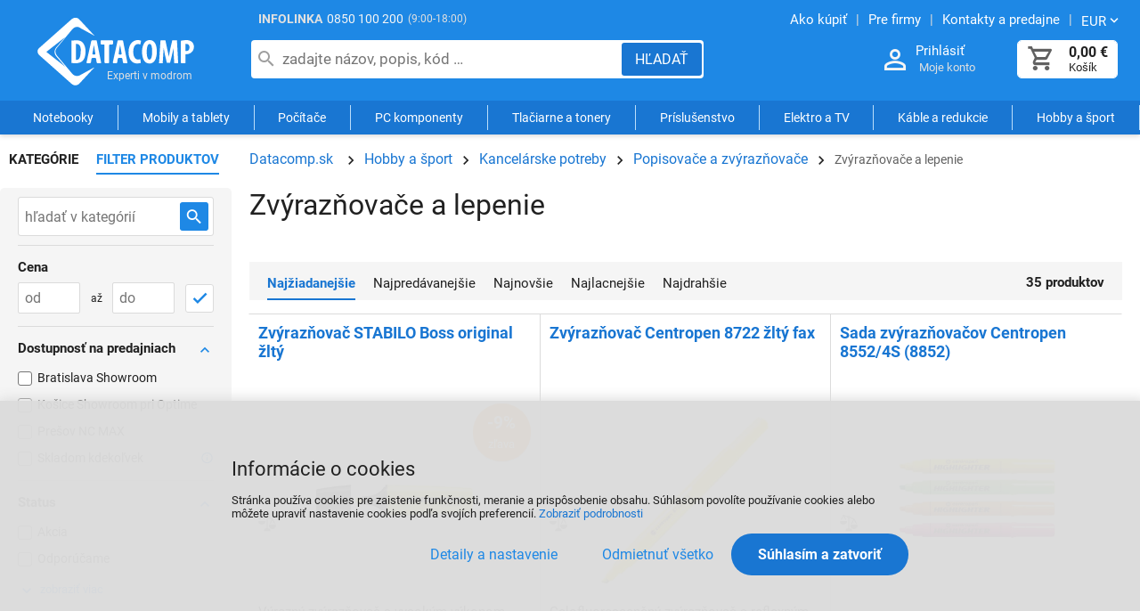

--- FILE ---
content_type: text/html
request_url: https://datacomp.sk/hobby-a-sport-kancelarske-potreby-popisovace-a-zvyraznovace-zvyraznovace-a-lepenie_c5061.html
body_size: 12690
content:

<!DOCTYPE html>
<html lang="sk">

<head>
  
  <meta charset="utf-8" />
  <link rel="canonical" href="https://datacomp.sk/hobby-a-sport-kancelarske-potreby-popisovace-a-zvyraznovace-zvyraznovace-a-lepenie_c5061.html" /><title>Zvýrazňovače a lepenie | Datacomp.sk</title>
<meta name="keywords" content=" datacomp, počítače, notebooky, spotrebný materiál, tlačiarne, tablety, apple, servis" />
<meta name="description" content="Hobby a šport - Kancelárske potreby - Popisovače a zvýrazňovače - Zvýrazňovače a lepenie, Rozsiahlý sortiment skladom za akciovú cenu, nákup aj na splátky." />
<meta name="robots" content="all, follow" />

  <meta name="viewport" content="width=device-width, initial-scale=1" />
  <meta name="Author" content="Datacomp.sk" />
  <meta name="Generator" content="Cybersoft s.r.o." />
  
  <link href="https://img.datacomp.sk" rel="preconnect">
  <link rel="preload" href="https://datacomp.sk/fonts/roboto-v27-latin-ext_latin-regular.woff2" as="font" type="font/woff2" crossorigin>
  <link rel="preload" href="https://datacomp.sk/fonts/fontello.woff2?display=block" as="font" type="font/woff2" crossorigin>
  
  <link rel="sitemap" href="sitemap/sitemap_index.xml" />
  <link rel="apple-touch-icon" sizes="180x180" href="/img/favicon/apple-touch-icon.png">
  <link rel="icon" type="image/png" sizes="32x32" href="/img/favicon/favicon-32x32.png">
  <link rel="icon" type="image/png" sizes="16x16" href="/img/favicon/favicon-16x16.png">
  <link rel="manifest" href="/img/favicon/manifest.json">
  <link rel="mask-icon" href="/img/favicon/safari-pinned-tab.svg" color="#ffffff">  
  <link rel="shortcut icon" href="/img/favicon/favicon.ico" />
  <meta name="msapplication-TileColor" content="#ffffff">
  <meta name="theme-color" content="#ffffff">
  
<link rel="stylesheet" href="https://datacomp.sk/css/styles.css?ver=0-4-121543" />
<link rel="stylesheet" href="https://datacomp.sk/css/styles_ext.css?ver=0-4-101200" />
<link rel='stylesheet' href='https://datacomp.sk/css/user.css?ver=0-4133811' />

    <script>
      window.dataLayer = window.dataLayer || [];
    </script>
  
</head>

<body>
  
    <noscript>
      <iframe src="//www.googletagmanager.com/ns.html?id=GTM-55ZWWDC" height="0" width="0" style="display:none; visibility:hidden;"></iframe>
    </noscript>
  
  <div id="maincont" class="spresenttrees sptnavigator" data-lang="3" data-logged="0" data-cache-spt="0" data-whisper="2" data-ordering="1" data-seo="1" data-curid="0">
    <div id="headercont" class="cont active">
      <header>
        <div class="boxcont top">
          <div class="info-phone"><span>INFOLINKA</span><a href="tel:0850100200">0850 100 200</a><p>(9:00-18:00)</p></div>
          <nav>
            <ul class="webmenu">
              <li><a href="/ako-nakupovat.html" title="Návod ako nakupovať"><span>Ako kúpiť</span></a></li>
              <li><a href="/sluzby-pre-firmy.html" title="Služby a servis"><span>Pre firmy</span></a></li>    
              <li><a href="/prevadzky.html" title="Kontakty a predajne"><span>Kontakty a predajne</span></a></li>
              <li class="i18n">
                <p class="arr-down" onclick="$('.i18n .submenu').toggleClass('ds_none');" aria-label="Zmeniť menu EUR, CZK"><span>EUR</span></p>
                <div class="submenu ds_none">
                  <p onclick="setLocalization('setcur', 'curid', 0)" class="ds_none"><span>EUR</span></p>
                  <p onclick="setLocalization('setcur', 'curid', 1)" class=""><span>CZK</span></p>
                </div>
              </li>
            </ul>
          </nav>
        </div>
        <div id="tree-icon" class="tree-icon">
          <span></span>
          <span></span>
          <span></span>
        </div>
        <div id="tree-icon-spt" class="tree-icon">
          <span></span>
          <span></span>
          <span></span>
        </div> 
        <div class="boxcont logo">
          
            <a href="/" title="Datacomp.sk - IT experti">Datacomp.sk - IT experti</a>
          
        </div>
        <div id="basketcont" class="boxcont basket ">
  <div class="cnt" onclick="window.location.href='nakupny-kosik.html'">
    <a class="btn btn-buy btn-icon" href="nakupny-kosik.html" aria-label="Košík">
      <div class="count basketcount ds_none">
        0
      </div>
    </a>
    <span class="price basketprice">
      
        0,00<u> €</u>
      
    </span>
    <p>Košík</p>
  </div>
</div><div class="boxcont login">
  <div class="hdr">
    <a class="btn btn-user btn-second btn-icon" href="#" onclick="openModalUrl('default_jx.asp?cls=login&jxloadparts=logincont', 'login');" aria-label="Prihlásenie a Moje konto"></a>
    <a class="login-text" href="#" onclick="openModalUrl('default_jx.asp?cls=login&jxloadparts=logincont', 'login');" aria-label="Prihlásenie a Moje konto">Prihlásiť</a>
  </div>
  <div class="cnt">Moje konto</div>     
</div><div class="boxcont compare prodlist ds_none">              
  <div class="hdr">
    <button class="btn btn-comp btn-second btn-icon" type="button" title="Porovnanie produktov">
      <span class="count compcount">0</span>
    </button>
  </div>            	
  <div class="cnt">
    <form>
      <input type="hidden" name="cls" value="iisutil" />
      <input type="hidden" name="action" value="stiparcomp" />
      <ul></ul>
    </form>
  </div>                	            	        
</div>
<script src="https://datacomp.sk/js/tiny.slider.min.js?ver=0-4"></script>
<script src="https://datacomp.sk/js/jquery.min.js?ver=0-4"></script>
<script type="text/javascript" src="https://datacomp.sk/js/scripts.js?ver=0-4-74903"></script>
<script type="text/javascript" src="https://datacomp.sk/strings_js.asp?lngid=3&amp;ver=0-4"></script>

<script type='text/javascript' src='https://datacomp.sk/js/spresenttrees.js?ver=0-4-74902'></script>

        <button id="showSearchBox" class="btn btn-res btn-search" onclick="$('#headercont .search').toggleClass('act');" aria-label="Hľadať"></button>
        <div class="boxcont search">
          <div class="cnt">
            <form method="get" action="default.asp?">
              <input type="hidden" name="cls" value="stoitems" />
              
              <input id="whisperinput" type="search" name="fulltext" placeholder="zadajte názov, popis, kód …" autocomplete="off" value="" maxlength="80" />
              <button class="btn btn-search" type="submit" aria-label="Hľadať"><span>Hľadať</span></button>
            </form>
            <div class="boxcont whisper">
              <div id="frqsrchword-box" class="boxcont"></div>
            </div>
          </div>
          
            <script type="text/javascript">initWhisper();</script>
          
        </div>
      </header>
      <nav id="sptnav"><ul class="level3"><li>
<a class='sptnavtop' href='#' title="Notebooky" data-strid="165" data-link="notebooky_c165">Notebooky</a>
</li><li>
<a class='sptnavtop' href='#' title="Mobily a tablety" data-strid="1917" data-link="mobily-a-tablety_c1917">Mobily a tablety</a>
</li><li>
<a class='sptnavtop' href='#' title="Počítače" data-strid="168" data-link="pocitace_c168">Počítače</a>
</li><li>
<a class='sptnavtop' href='#' title="PC komponenty" data-strid="166" data-link="pc-komponenty_c166">PC komponenty</a>
</li><li>
<a class='sptnavtop' href='#' title="Tlačiarne a tonery" data-strid="136" data-link="tlaciarne-a-tonery_c136">Tlačiarne a tonery</a>
</li><li>
<a class='sptnavtop' href='#' title="Príslušenstvo k PC a notebookom" data-strid="1" data-link="prislusenstvo_c1">Príslušenstvo</a>
</li><li>
<a class='sptnavtop' href='#' title="Elektro a TV" data-strid="5493" data-link="elektro-a-tv_c5493">Elektro a TV</a>
</li><li>
<a class='sptnavtop' href='#' title="Káble a redukcie" data-strid="406" data-link="kable-a-redukcie_c406">Káble a redukcie</a>
</li><li>
<a class='sptnavtop' href='#' title="Hobby a šport" data-strid="23978791" data-link="hobby-a-sport_c23978791">Hobby a šport</a>
</li></ul></nav>
        <script type="text/javascript">initSpresentNavigator();</script>
      
    </div>
    <div id="centercont" class="cont">
      
      <div id="leftcont" class="cont ">
        <div class="res-wrapper">
        
          <div id="leftparams" class="boxcont">            
            <div class="hdr ds_none">
              <span class="categories" onclick="showCategories();">Kategórie</span>
              <span class="filters act" onclick="showFilters();">Filter produktov</span>
              <button type="button" class="btn btn-big btn-close btn-icon ds_none" onclick="$('#show-filter').click();"></button>
            </div>
            <div class="cnt"></div>
          </div>
        
          <div id="leftstiparinf" class="boxcont filter stiparinf">
            <div class="hdr loading-svg ds_none"><svg id="dots" width="132" height="38" viewBox="0 0 132 38" xmlns="http://www.w3.org/2000/svg"><g id="dots" fill="#A3A3A3" fill-rule="evenodd"><circle id="dot1" cx="25" cy="20" r="7"/><circle id="dot2" cx="65" cy="20" r="7"/><circle id="dot3" cx="105" cy="20" r="7"/></g></svg></div>
            <div class="cnt"></div>
            <div class="ftr ds_none"><button type="button" class="btn btn-big" onclick="$('#show-filter').click();">Zobraziť <span id="product-count"></span> produkty</button></div>
          </div>
        
        </div>
        
          <div class="boxcont tree ds_none">
            <nav>
              <ul id='sptid_0' class='spresenttree'><li id='sptsubid_79153569' class='plus' data-strid='79153569'><span></span>
<a href='#' data-link='akcie_c79153569'>AKCIE</a>
</li><li id='sptsubid_165' class='plus' data-strid='165'><span></span>
<a href='#' data-link='notebooky_c165'>Notebooky</a>
</li><li id='sptsubid_1917' class='plus' data-strid='1917'><span></span>
<a href='#' data-link='mobily-a-tablety_c1917'>Mobily a tablety</a>
</li><li id='sptsubid_168' class='plus' data-strid='168'><span></span>
<a href='#' data-link='pocitace_c168'>Počítače</a>
</li><li id='sptsubid_49049947' class='plus' data-strid='49049947'><span></span>
<a href='#' data-link='gaming_c49049947'>Gaming</a>
</li><li id='sptsubid_166' class='plus' data-strid='166'><span></span>
<a href='#' data-link='pc-komponenty_c166'>PC komponenty</a>
</li><li id='sptsubid_136' class='plus' data-strid='136'><span></span>
<a href='#' data-link='tlaciarne-a-tonery_c136'>Tlačiarne a tonery</a>
</li><li id='sptsubid_1' class='plus' data-strid='1'><span></span>
<a href='#' data-link='prislusenstvo_c1'>Príslušenstvo</a>
</li><li id='sptsubid_5493' class='plus' data-strid='5493'><span></span>
<a href='#' data-link='elektro-a-tv_c5493'>Elektro a TV</a>
</li><li id='sptsubid_104082082' class='plus' data-strid='104082082'><span></span>
<a href='#' data-link='smart-produkty_c104082082'>Smart produkty</a>
</li><li id='sptsubid_406' class='plus' data-strid='406'><span></span>
<a href='#' data-link='kable-a-redukcie_c406'>Káble a redukcie</a>
</li><li id='sptsubid_70' class='plus' data-strid='70'><span></span>
<a href='#' data-link='software_c70'>Software</a>
</li><li id='sptsubid_122' class='plus' data-strid='122'><span></span>
<a href='#' data-link='sietove-produkty-wifi_c122'>Sieťové produkty, WiFi</a>
</li><li id='sptsubid_23978791' class='plus' data-strid='23978791'><span></span>
<a href='#' data-link='hobby-a-sport_c23978791'>Hobby a šport</a>
</li></ul><script>initSpresentTree();</script>
            </nav>
          </div>
        
<script type="text/javascript">
    function delay() {
      window.onload = function() {
        setTimeout(function() {
          document.getElementById("tree").style.display = "inline-block";
        }, 200);
      }
    }

    delay();
</script>

<section id="tree">

    <div class="tree_bann1">
      <a href="https://www.shoproku.sk/vysledky#cena-kvality-pc-gaming-a-mobily-2024" target="_blank" rel="nofollow" title="Získali sme ocenenie Cena kvality ShopRoku 2024 Víťaz">
        <img src="img/user/shoproku2024_pgm.png" width="400" height="147" alt="Heureka ShopRoku" loading="lazy" fetchpriority="low"	>
      </a>
    </div>

    <div id="showHeurekaBadgeHere-11"></div>
    <script type="text/javascript">
    //<![CDATA[
    var _hwq = _hwq || [];
        _hwq.push(['setKey', 'F629B7B936FF4C1CC8E9993B94AA85F1']);_hwq.push(['showWidget', '11', '4627', 'Datacomp.sk', 'datacomp-sk']);(function() {
        var ho = document.createElement('script'); ho.type = 'text/javascript'; ho.async = true;
        ho.src = 'https://sk.im9.cz/direct/i/gjs.php?n=wdgt&sak=F629B7B936FF4C1CC8E9993B94AA85F1';
        var s = document.getElementsByTagName('script')[0]; s.parentNode.insertBefore(ho, s);
    })();
    //]]>
    </script>

</section>


      </div>
      <div id="contentcont" class="cont contentcont spresenttrees " data-strid='5061'>
        <div class="boxcont navbar">
<ul>
<li class="hp">
<a href="/" title="Datacomp.sk"><span>Datacomp.sk</span></a>
</li>
<li>
<a href="hobby-a-sport_c23978791.html">
<span>Hobby a šport</span>
</a>
</li><li>
<a href="hobby-a-sport-kancelarske-potreby_c4817.html">
<span>Kancelárske potreby</span>
</a>
</li><li>
<a href="hobby-a-sport-kancelarske-potreby-popisovace-a-zvyraznovace_c5060.html">
<span>Popisovače a zvýrazňovače</span>
</a>
</li><li>
<p>
<span>Zvýrazňovače a lepenie</span>
</p>
</li></ul>
<script type="application/ld+json">
          {
          "@context": "http://schema.org",
          "@type": "BreadcrumbList",
          "itemListElement": [{"@type":"ListItem","position":1,"item":{"@id":"https://datacomp.sk/hobby-a-sport_c23978791.html","name":"Hobby a šport"}},{"@type":"ListItem","position":2,"item":{"@id":"https://datacomp.sk/hobby-a-sport-kancelarske-potreby_c4817.html","name":"Kancelárske potreby"}},{"@type":"ListItem","position":3,"item":{"@id":"https://datacomp.sk/hobby-a-sport-kancelarske-potreby-popisovace-a-zvyraznovace_c5060.html","name":"Popisovače a zvýrazňovače"}},{"@type":"ListItem","position":4,"item":{"@id":"https://datacomp.sk/hobby-a-sport-kancelarske-potreby-popisovace-a-zvyraznovace-zvyraznovace-a-lepenie_c5061.html","name":"Zvýrazňovače a lepenie"}}]}
        </script>
<input type="hidden" id="tc_code" name="tc_code" value="23978791,4817,5060,5061," />
</div>
<script type="text/javascript">
        dataLayer.push({"pageType": "category", "categoryName": "Hobby a šport/Kancelárske potreby/Popisovače a zvýrazňovače/Zvýrazňovače a lepenie"});
      </script>
<div class="boxcont strnote">
<div class="hdr">
<h1>Zvýrazňovače a lepenie</h1>
</div>
<div class="info-page ds_none"><a href="/hobby-a-sport-kancelarske-potreby-popisovace-a-zvyraznovace-zvyraznovace-a-lepenie_c5061.html" title="Zobraziť 1. stranu Zvýrazňovače a lepenie"><p>späť</p></a>strana <span class="count">0 / 2</span></div>
<div class="cnt">
<div class="clear"></div>
</div>
<div class="ftr">
<div class="all ds_none">
<button onclick="openStrNote(1);">zobraziť viac</button>
</div>
<div class="top ds_none">
<button onclick="openStrNote(0);">zobraziť menej</button>
</div>
</div>
</div>
<div id="bestsellercont" class="boxcont bestseller ds_none">
<div class="hdr">
<h2>Najpredávanejšie Zvýrazňovače a lepenie</h2>
</div>
<div class="cnt tiny-slider">          <div class="prodbox lite" data-stiid=54092>
           <div class="hdr">1.</div>
           <div class="cnt">
             <div class="prodname"><a class='stiplname' href='zvyraznovac-edding-345-ruzovy_d54092.html'>Zvýrazňovač EDDING 345 ružový</a></div>
             <div class="img"><a href='zvyraznovac-edding-345-ruzovy_d54092.html'><img src='https://img.datacomp.sk/zvyraznovac-edding-345-ruzovy_igb54092.jpg' alt='Zvýrazňovač EDDING 345 ružový' width='300' height='294' onerror="this.src='img/no-photo.png'" /></a></div>  
<div class="price"><div class="wvat"><span>1,40 <u>€&#160;</u></span><p>s DPH</p></div></div>
           </div>
         </div>
          <div class="prodbox lite" data-stiid=54096>
           <div class="hdr">2.</div>
           <div class="cnt">
             <div class="prodname"><a class='stiplname' href='zvyraznovac-edding-345-zlty_d54096.html'>Zvýrazňovač EDDING 345 žltý</a></div>
             <div class="img"><a href='zvyraznovac-edding-345-zlty_d54096.html'><img src='https://img.datacomp.sk/zvyraznovac-edding-345-zlty_igb54096.jpg' alt='Zvýrazňovač EDDING 345 žltý' loading='lazy' width='300' height='294' onerror="this.src='img/no-photo.png'" /></a></div>  
<div class="price"><div class="wvat"><span>1,09 <u>€&#160;</u></span><p>s DPH</p></div></div>
           </div>
         </div>
          <div class="prodbox lite" data-stiid=262772>
           <div class="hdr">3.</div>
           <div class="cnt">
             <div class="prodname"><a class='stiplname' href='zvyraznovac-centropen-8722-zlty-fax_d262772.html'>Zvýrazňovač Centropen 8722 žltý fax</a></div>
             <div class="img"><a href='zvyraznovac-centropen-8722-zlty-fax_d262772.html'><img src='https://img.datacomp.sk/zvyraznovac-centropen-8722-zlty-fax_igb262772.jpg' alt='Zvýrazňovač Centropen 8722 žltý fax' loading='lazy' width='300' height='299' onerror="this.src='img/no-photo.png'" /></a></div>  
<div class="price"><div class="wvat"><span>0,66 <u>€&#160;</u></span><p>s DPH</p></div></div>
           </div>
         </div>
</div>
<script type="text/javascript">initBestseller();</script>
</div>
<div id="filterstatuscont" class="boxcont filter status">
<div class="hdr"><p>Status</p></div>
<div class="cnt">
<form method="get" name="stistssrch" action="default.asp?">
<input type="hidden" name="strid" value="5061" />
<input type="hidden" name="cls" value="spresenttrees" />
<div class="values">
<input type="checkbox" name="status" id="srchsts1" value="1" aria-label="Novinka" />
<label class="" for="srchsts1">Novinka</label>
<input type="checkbox" name="status" id="srchsts3" value="3" aria-label="Akcia" />
<label class="" for="srchsts3">Akcia</label>
<input type="checkbox" name="status" id="srchsts4" value="4" aria-label="TouchIT TIP" />
<label class="" for="srchsts4">TouchIT TIP</label>
<input type="checkbox" name="status" id="srchsts5" value="5" aria-label="Odporúčame" />
<label class="" for="srchsts5">Odporúčame</label>
<input type="checkbox" name="status" id="srchsts6" value="6" aria-label="Datacomp TOP výber" />
<label class="" for="srchsts6">Datacomp TOP výber</label>
<input type="checkbox" name="status" id="srchsts9" value="9" aria-label="Výpredaj" />
<label class="ds_none" for="srchsts9">Výpredaj</label>
<input type="checkbox" name="status" id="srchsts10" value="10" aria-label="Vypredané" />
<label class="ds_none" for="srchsts10">Vypredané</label>
<input type="checkbox" name="status" id="srchsts12" value="12" aria-label="TOP Akcia" />
<label class="ds_none" for="srchsts12">TOP Akcia</label>
<input type="checkbox" name="status" id="srchsts13" value="13" aria-label="Limitovaná akcia" />
<label class="ds_none" for="srchsts13">Limitovaná akcia</label>
<input type="checkbox" name="status" id="srchsts15" value="15" aria-label="TIP na darček" />
<label class="ds_none" for="srchsts15">TIP na darček</label>
<input type="checkbox" name="status" id="srchsts17" value="17" aria-label="Black Friday" />
<label class="ds_none" for="srchsts17">Black Friday</label>
<input type="checkbox" name="status" id="srchsts20" value="20" aria-label="IT show" />
<label class="ds_none" for="srchsts20">IT show</label>
</div>
<div class="param all"><button type="button" onclick="showAllSts(this);"><span>zobraziť viac</span></button></div>
<div class="param top ds_none"><button type="button" onclick="showTopSts(this);"><span>zobraziť menej</span></button></div>
</form>
</div>
</div>
<div id="filterprcrangecont" class="boxcont filter prcrange">
<div class="hdr"><p>Cena</p></div>
<div class="cnt">
<form method="get" name="stiprcsrch" action="default.asp?">
<input type="hidden" name="stipricedefcurcode" id="stipricedefcurcode" class="stipricedefcurcode" value="" disabled="disabled" />
<input type="hidden" name="stipricedefcurrate" id="stipricedefcurrate" class="stipricedefcurrate" value="" disabled="disabled" />
<div class="price-inputs">
<div class="from">
<input id="stipricefrom" type="text" class="input-number stipricerange" name="stipricetotfrom" maxlength="10" placeholder="od" />
<u class="curcode">€</u>
</div>
<div id="price-range" class="price-range">až</div>
<div class="to">
<input id="stipriceto" type="text" class="input-number stipricerange" name="stipricetotto" maxlength="10" placeholder="do" />
<u class="curcode">€</u>
</div>
<button class="btn btn-ok" type="button" onclick="loadProductList();" aria-label="OK"></button>
</div>
</form>
</div>
</div>
<div id="filterstiparinfcont" class="boxcont filter stiparinf ds_none">
<div class="hdr"><p>Parametrický filter</p></div>
<div class="cnt">
<input id="fltrparamsinput" type="hidden" value="5061" data-strtype="0" data-producer="false" />
</div>
</div>
<script type="text/javascript">loadParamsFilter(true);</script>
<div id="filterfulltextcont" class="boxcont filter fulltext">
<div class="hdr"><p>Podrobné vyhľadávanie</p></div>
<div class="cnt">
<form method="get" name="stisrch" action="default.asp?" onsubmit="if($('form[name=stisrch] input[name=fulltext]').val().length &lt; 2) return false;">
<input type="hidden" name="page" value="1" disabled="1" />
<input type="hidden" name="strid" value="5061" />
<input class="fulltext" type="search" name="fulltext" value="" size="24" title="Zadajte hľadaný text" placeholder="hľadať v kategórií" onkeypress="stiFulltextEnter(event);" maxlength="80" />
<button class="btn btn-search" type="button" onclick="stiFulltextSearch();" aria-label="Hľadať v kategórií">
<span>Hľadať</span>
</button>
</form>
</div>
</div>
<div class="boxcont fulltext-res">
<button id="show-filter" class="btn btn-filter" type="button" aria-label="Filter produktov"><span>FILTER <u>PRODUKTOV</u></span></button>
<div class="cnt ">
<input class="fulltext" type="search" value="" size="24" title="Zadajte hľadaný text" placeholder="hľadať v kategórií" onkeypress="stiFulltextEnter(event);" onkeyup="copyToFulltext(this);" maxlength="80" />
<button class="btn btn-search" type="button" onclick="stiFulltextSearch();" aria-label="Hľadať v kategórií">
<span>Hľadať</span>
</button>
</div>
</div>
<div id="active-filters" class="boxcont ds_none">
<div class="cnt">
<p>Aktívne filtre:</p>
<ul></ul>
<button class="btn btn-big btn-close" type="button" onclick="window.location.href=window.location.pathname;">
<span>Zrušiť filtre</span>
</button>
</div>
</div>
<div id="filterorderbycont" class="boxcont filter orderby buttons ">
<div class="cnt">
<div class="wrap">
<button class="btn act" type="button" onclick="javascript: changeOrderByButtons(this, 'none', '')" data-sort="" title="Zoradiť Najžiadanejšie">
<span>Najžiadanejšie</span>
</button>
<button class="btn " type="button" onclick="javascript: changeOrderByButtons(this, 'stitagi', '_desc')" data-sort="stitagi" title="Zoradiť Najpredávanejšie">
<span>Najpredávanejšie</span>
</button>
<button class="btn " type="button" onclick="javascript: changeOrderByButtons(this, 'stic', '_desc')" data-sort="stic" title="Zoradiť Najnovšie">
<span>Najnovšie</span>
</button>
<button class="btn " type="button" onclick="javascript: changeOrderByButtons(this, 'sipprice', '')" data-sort="sipprice" title="Zoradiť Najlacnejšie">
<span>Najlacnejšie</span>
</button>
<button class="btn " type="button" onclick="javascript: changeOrderByButtons(this, 'sipprice', '_desc')" data-sort="sipprice_desc" title="Zoradiť Najdrahšie">
<span>Najdrahšie</span>
</button>
</div>
</div>
</div>
<div id="filterstorecont" class="boxcont filter store">
<div class="hdr"><p>Dostupnosť na predajniach</p></div>
<div class="cnt">
<form method="get" name="stistockfilter" action="default.asp?">
<input id="stockid1" type="checkbox" name="onstockiqud" value="1" />
<label for="stockid1">Bratislava Showroom</label>
<input id="stockid11" type="checkbox" name="onstockiqud" value="11" />
<label for="stockid11">Košice Showroom pri Optime</label>
<input id="stockid9" type="checkbox" name="onstockiqud" value="9" />
<label for="stockid9">Prešov NC MAX</label>
<input id="stockid10" type="checkbox" name="onstockiqud" value="10" />
<label for="stockid10">Skladom kdekoľvek</label>
<div class="info float-right"><span>Ihneď k odberu na predajni + skladom u dodávateľa</span></div></form>
</div>
</div>
<script type="text/javascript">initFullText(35);</script>
<div id="productlistjx" class="boxcont productlist " data-strid="5061" data-cls="spresenttrees" data-url="cls=spresenttrees&amp;strid=5061">
<div class="boxcont listpage top">
<div class="cnt">
<div class="boxcont pagetext">
<div class="cnt">
<div class="recordcount" data-count="35">35 produktov</div>
</div>
</div>
<div class="clear"> </div>
</div>
</div>
<div id="prodlistanchor" class="boxcont products">
<div class="cnt">
<div class="prodbox  " data-sisid="0" data-prodtype="" data-stiid="54105">
<div class="hdr">
<h3><a class="stiplname" href="zvyraznovac-stabilo-boss-original-zlty_d54105.html" data-link="product">Zvýrazňovač STABILO Boss original žltý</a></h3>
</div>
<div class="cnt">
<div class="stikeywords"><p></p></div>
<div class="img">
<div class="tools">
<div class="status">
<div class="clear"> </div>
<div class="clear"></div>
</div>
<div class="status status-discount">
<div class="discount">
<p>-9%</p>
<span>zľava</span>
</div> 
              </div>
<div class="buttons">
<a class="btn btn-comp btn-icon comp" href="javascript:addToCompare(54105);" title="Porovnať (1)"><span>Porovnať</span></a>
</div>
</div>
<a data-link="product" href="zvyraznovac-stabilo-boss-original-zlty_d54105.html">
<img src="https://img.datacomp.sk/zvyraznovac-stabilo-boss-original-zlty_igb54105.jpg" alt="Zvýrazňovač STABILO Boss original žltý" loading="lazy" width="300" height="77" />
</a>
</div>
<div class="note"><p>Výrazný zvýrazňovač s vysokým výkonom písania a dlhou životnosťou. Univerzálna tuha na vodnej báze, mäkký hrot. Signálne farby, ktoré ani po čase nestrácajú silu. Rýchla a čistá výmena náhradnej náplne. Balenie 10 ks v jednej farbe.
Farba: žltá
Šírka st</p></div>
<div class="wrap">
<div class="price">
<div class="wvat">
<span>2,10<u> €</u> </span>
<p>s DPH</p>
</div>
<div class="wvat smp">
<span>2,30<u> €</u> </span>
</div>
</div>
<div class="buybox">
<form>
<input type="hidden" value="54105" name="stiid" />
<div class="qtybox" data-stinondivqty="1">
<input class="qty" type="number" onkeypress="if(event.keyCode==13) return buy(this);" value="1" min="1" name="qty" title="Počet" />
</div>
<button class="btn btn-buy" type="button" onclick="javascript:buy(this, 0, '', '');dataLayer.push({ecommerce: null}); dataLayer.push({ event: 'add_to_cart', ecommerce: { items: [ { item_id: '54105', item_code: '044397', item_name: 'Zvýrazňovač STABILO Boss original žltý', item_brand: 'STABILO', item_sys_category: 'Kancelárske potreby', item_category: 'Hobby a šport', item_category2: 'Kancelárske potreby', item_category3: 'Popisovače a zvýrazňovače', item_category4: 'Zvýrazňovače a lepenie', price: 2.10, currency: 'EUR' } ] } }); setDataLayerCategory2Cookie(54105, &quot;item_category: 'Hobby a šport', item_category2: 'Kancelárske potreby', item_category3: 'Popisovače a zvýrazňovače', item_category4: 'Zvýrazňovače a lepenie', &quot;);" title="Kúpiť">
<span>Kúpiť</span>
<u></u>
</button>
</form>
</div>
</div>
<div class="code">Kód: 044397</div>
<div class="availability inet">
<div title="viac o stave skladu" onclick="openWebApekAvail(54105, 6, 0);">
<div class="stock yes">
<p><span class="avail-info">skladom </span><span class="all_avail all_avail_54105"></span><span class="clear-left days days_54105"></span></p>
</div>
</div>
</div>
</div>
</div>
<div class="prodbox  " data-sisid="0" data-prodtype="" data-stiid="262772">
<div class="hdr">
<h3><a class="stiplname" href="zvyraznovac-centropen-8722-zlty-fax_d262772.html" data-link="product">Zvýrazňovač Centropen 8722 žltý fax</a></h3>
</div>
<div class="cnt">
<div class="stikeywords"><p></p></div>
<div class="img">
<div class="tools">
<div class="status">
<div class="clear"> </div>
<div class="clear"></div>
</div>
<div class="status status-discount"> 
              </div>
<div class="buttons">
<a class="btn btn-comp btn-icon comp" href="javascript:addToCompare(262772);" title="Porovnať (0)"><span>Porovnať</span></a>
</div>
</div>
<a data-link="product" href="zvyraznovac-centropen-8722-zlty-fax_d262772.html">
<img src="https://img.datacomp.sk/zvyraznovac-centropen-8722-zlty-fax_igb262772.jpg" alt="Zvýrazňovač Centropen 8722 žltý fax" loading="lazy" width="300" height="299" />
</a>
</div>
<div class="note"><p>Celofluorescenčný zvýrazňovač s reflexným atramentom vhodným na všetky druhy papiera vrátane faxového a samoprepisovacieho. Šírka stopy 1 - 4 mm. Väčšie balenie 10 ks.
Farba: žltá
Šírka stopy: 1-4 mm</p></div>
<div class="wrap">
<div class="price">
<div class="wvat">
<span>0,66<u> €</u> </span>
<p>s DPH</p>
</div>
</div>
<div class="buybox">
<form>
<input type="hidden" value="262772" name="stiid" />
<div class="qtybox" data-stinondivqty="1">
<input class="qty" type="number" onkeypress="if(event.keyCode==13) return buy(this);" value="1" min="1" name="qty" title="Počet" />
</div>
<button class="btn btn-buy" type="button" onclick="javascript:buy(this, 0, '', '');dataLayer.push({ecommerce: null}); dataLayer.push({ event: 'add_to_cart', ecommerce: { items: [ { item_id: '262772', item_code: '215126', item_name: 'Zvýrazňovač Centropen 8722 žltý fax', item_brand: 'CENTROPEN', item_sys_category: 'Kancelárske potreby', item_category: 'Hobby a šport', item_category2: 'Kancelárske potreby', item_category3: 'Popisovače a zvýrazňovače', item_category4: 'Zvýrazňovače a lepenie', discount: 49, price: 0.66, currency: 'EUR' } ] } }); setDataLayerCategory2Cookie(262772, &quot;item_category: 'Hobby a šport', item_category2: 'Kancelárske potreby', item_category3: 'Popisovače a zvýrazňovače', item_category4: 'Zvýrazňovače a lepenie', &quot;);" title="Kúpiť">
<span>Kúpiť</span>
<u></u>
</button>
</form>
</div>
</div>
<div class="code">Kód: 215126</div>
<div class="availability inet">
<div title="viac o stave skladu" onclick="openWebApekAvail(262772, 1, 0);">
<div class="stock yes"><p><span>ihneď k odberu </span><span class="all_avail all_avail_262772"></span><span class="clear-left days days_262772"></span></p></div>
</div>
</div>
</div>
</div>
<div class="prodbox  " data-sisid="0" data-prodtype="" data-stiid="444969">
<div class="hdr">
<h3><a class="stiplname" href="sada-zvyraznovacov-centropen-8552-4s-8852-_d444969.html" data-link="product">Sada zvýrazňovačov Centropen 8552/4S (8852)</a></h3>
</div>
<div class="cnt">
<div class="stikeywords"><p></p></div>
<div class="img">
<div class="tools">
<div class="status">
<div class="clear"> </div>
<div class="clear"></div>
</div>
<div class="status status-discount"> 
              </div>
<div class="buttons">
<a class="btn btn-comp btn-icon comp" href="javascript:addToCompare(444969);" title="Porovnať (0)"><span>Porovnať</span></a>
</div>
</div>
<a data-link="product" href="sada-zvyraznovacov-centropen-8552-4s-8852-_d444969.html">
<img src="https://img.datacomp.sk/sada-zvyraznovacov-centropen-8552-4s-8852-_igb444969.jpg" alt="Sada zvýrazňovačov Centropen 8552/4S (8852)" loading="lazy" width="300" height="300" />
</a>
</div>
<div class="note"><p></p></div>
<div class="wrap">
<div class="price">
<div class="wvat">
<span>3,60<u> €</u> </span>
<p>s DPH</p>
</div>
</div>
<div class="buybox">
<form>
<input type="hidden" value="444969" name="stiid" />
<div class="qtybox" data-stinondivqty="1">
<input class="qty" type="number" onkeypress="if(event.keyCode==13) return buy(this);" value="1" min="1" name="qty" title="Počet" />
</div>
<button class="btn btn-buy" type="button" onclick="javascript:buy(this, 0, '', '');dataLayer.push({ecommerce: null}); dataLayer.push({ event: 'add_to_cart', ecommerce: { items: [ { item_id: '444969', item_code: '389163', item_name: 'Sada zvýrazňovačov Centropen 8552/4S (8852)', item_brand: '', item_sys_category: 'Kancelárske potreby', item_category: 'Hobby a šport', item_category2: 'Kancelárske potreby', item_category3: 'Popisovače a zvýrazňovače', item_category4: 'Zvýrazňovače a lepenie', price: 3.60, currency: 'EUR' } ] } }); setDataLayerCategory2Cookie(444969, &quot;item_category: 'Hobby a šport', item_category2: 'Kancelárske potreby', item_category3: 'Popisovače a zvýrazňovače', item_category4: 'Zvýrazňovače a lepenie', &quot;);" title="Kúpiť">
<span>Kúpiť</span>
<u></u>
</button>
</form>
</div>
</div>
<div class="code">Kód: 389163</div>
<div class="availability inet">
<div title="viac o stave skladu" onclick="openWebApekAvail(444969, 6, 0);">
<div class="stock yes">
<p><span class="avail-info">skladom </span><span class="all_avail all_avail_444969"></span><span class="clear-left days days_444969"></span></p>
</div>
</div>
</div>
</div>
</div>
<div class="prodbox  " data-sisid="0" data-prodtype="" data-stiid="291416">
<div class="hdr">
<h3><a class="stiplname" href="zvyraznovac-office-products-sada-6-farieb_d291416.html" data-link="product">Zvýrazňovač Office Products sada 6 farieb</a></h3>
</div>
<div class="cnt">
<div class="stikeywords"><p></p></div>
<div class="img">
<div class="tools">
<div class="status">
<div class="clear"> </div>
<div class="clear"></div>
</div>
<div class="status status-discount">
<div class="discount">
<p>-6%</p>
<span>zľava</span>
</div> 
              </div>
<div class="buttons">
<a class="btn btn-comp btn-icon comp" href="javascript:addToCompare(291416);" title="Porovnať (0)"><span>Porovnať</span></a>
</div>
</div>
<a data-link="product" href="zvyraznovac-office-products-sada-6-farieb_d291416.html">
<img src="https://img.datacomp.sk/zvyraznovac-office-products-sada-6-farieb_igb291416.jpg" alt="Zvýrazňovač Office Products sada 6 farieb" loading="lazy" width="300" height="300" />
</a>
</div>
<div class="note"><p></p></div>
<div class="wrap">
<div class="price">
<div class="wvat">
<span>4,94<u> €</u> </span>
<p>s DPH</p>
</div>
<div class="wvat smp">
<span>5,28<u> €</u> </span>
</div>
</div>
<div class="buybox">
<form>
<input type="hidden" value="291416" name="stiid" />
<div class="qtybox" data-stinondivqty="1">
<input class="qty" type="number" onkeypress="if(event.keyCode==13) return buy(this);" value="1" min="1" name="qty" title="Počet" />
</div>
<button class="btn btn-buy" type="button" onclick="javascript:buy(this, 0, '', '');dataLayer.push({ecommerce: null}); dataLayer.push({ event: 'add_to_cart', ecommerce: { items: [ { item_id: '291416', item_code: '242951', item_name: 'Zvýrazňovač Office Products sada 6 farieb', item_brand: 'OFFICE PRO', item_sys_category: 'Kancelárske potreby', item_category: 'Hobby a šport', item_category2: 'Kancelárske potreby', item_category3: 'Popisovače a zvýrazňovače', item_category4: 'Zvýrazňovače a lepenie', discount: 15, price: 4.94, currency: 'EUR' } ] } }); setDataLayerCategory2Cookie(291416, &quot;item_category: 'Hobby a šport', item_category2: 'Kancelárske potreby', item_category3: 'Popisovače a zvýrazňovače', item_category4: 'Zvýrazňovače a lepenie', &quot;);" title="Kúpiť">
<span>Kúpiť</span>
<u></u>
</button>
</form>
</div>
</div>
<div class="code">Kód: 242951</div>
<div class="availability inet">
<div title="viac o stave skladu" onclick="openWebApekAvail(291416, 6, 0);">
<div class="stock yes">
<p><span class="avail-info">skladom </span><span class="all_avail all_avail_291416"></span><span class="clear-left days days_291416"></span></p>
</div>
</div>
</div>
</div>
</div>
<div class="prodbox  " data-sisid="0" data-prodtype="" data-stiid="280669">
<div class="hdr">
<h3><a class="stiplname" href="q-connect-sada-zvyraznovacov_d280669.html" data-link="product">Q-Connect Sada zvýrazňovačov</a></h3>
</div>
<div class="cnt">
<div class="stikeywords"><p></p></div>
<div class="img">
<div class="tools">
<div class="status">
<div class="clear"> </div>
<div class="clear"></div>
</div>
<div class="status status-discount"> 
              </div>
<div class="buttons">
<a class="btn btn-comp btn-icon comp" href="javascript:addToCompare(280669);" title="Porovnať (0)"><span>Porovnať</span></a>
</div>
</div>
<a data-link="product" href="q-connect-sada-zvyraznovacov_d280669.html">
<img src="https://img.datacomp.sk/q-connect-sada-zvyraznovacov_igb280669.jpg" alt="Q-Connect Sada zvýrazňovačov " loading="lazy" width="300" height="300" />
</a>
</div>
<div class="note"><p>
Univerzálny zvýrazňovač neónových farieb s klipom. Hrot zrezaný, šírka stopy 2 - 5 mm. Dodávaný v sade 4 farieb. </p></div>
<div class="wrap">
<div class="price">
<div class="wvat">
<span>4,15<u> €</u> </span>
<p>s DPH</p>
</div>
</div>
<div class="buybox">
<form>
<input type="hidden" value="280669" name="stiid" />
<div class="qtybox" data-stinondivqty="1">
<input class="qty" type="number" onkeypress="if(event.keyCode==13) return buy(this);" value="1" min="1" name="qty" title="Počet" />
</div>
<button class="btn btn-buy" type="button" onclick="javascript:buy(this, 0, '', '');dataLayer.push({ecommerce: null}); dataLayer.push({ event: 'add_to_cart', ecommerce: { items: [ { item_id: '280669', item_code: '232563', item_name: 'Q-Connect Sada zvýrazňovačov', item_brand: 'NO NAME', item_sys_category: 'Kancelárske potreby', item_category: 'Hobby a šport', item_category2: 'Kancelárske potreby', item_category3: 'Popisovače a zvýrazňovače', item_category4: 'Zvýrazňovače a lepenie', discount: 22, price: 4.15, currency: 'EUR' } ] } }); setDataLayerCategory2Cookie(280669, &quot;item_category: 'Hobby a šport', item_category2: 'Kancelárske potreby', item_category3: 'Popisovače a zvýrazňovače', item_category4: 'Zvýrazňovače a lepenie', &quot;);" title="Kúpiť">
<span>Kúpiť</span>
<u></u>
</button>
</form>
</div>
</div>
<div class="code">Kód: 232563</div>
<div class="availability inet">
<div title="viac o stave skladu" onclick="openWebApekAvail(280669, 6, 0);">
<div class="stock yes">
<p><span class="avail-info">skladom </span><span class="all_avail all_avail_280669"></span><span class="clear-left days days_280669"></span></p>
</div>
</div>
</div>
</div>
</div>
<div class="prodbox  " data-sisid="0" data-prodtype="" data-stiid="262814">
<div class="hdr">
<h3><a class="stiplname" href="sada-zvyraznovacov-centropen-8722-6-fax_d262814.html" data-link="product">Sada zvýrazňovačov Centropen 8722/6 fax</a></h3>
</div>
<div class="cnt">
<div class="stikeywords"><p></p></div>
<div class="img">
<div class="tools">
<div class="status">
<div class="clear"> </div>
<div class="clear"></div>
</div>
<div class="status status-discount"> 
              </div>
<div class="buttons">
<a class="btn btn-comp btn-icon comp" href="javascript:addToCompare(262814);" title="Porovnať (0)"><span>Porovnať</span></a>
</div>
</div>
<a data-link="product" href="sada-zvyraznovacov-centropen-8722-6-fax_d262814.html">
<img src="https://img.datacomp.sk/sada-zvyraznovacov-centropen-8722-6-fax_igb262814.jpg" alt="Sada zvýrazňovačov Centropen 8722/6 fax" loading="lazy" width="297" height="300" />
</a>
</div>
<div class="note"><p>Celofluorescenčný zvýrazňovač s reflexným atramentom vhodným na všetky druhy papiera vrátane faxového a samoprepisovacieho. Šírka stopy 1 - 4 mm. Dodávaný v sade 6 ks.
Farba: sada 6 ks
Šírka stopy: 1-4 mm</p></div>
<div class="wrap">
<div class="price">
<div class="wvat">
<span>4,15<u> €</u> </span>
<p>s DPH</p>
</div>
</div>
<div class="buybox">
<form>
<input type="hidden" value="262814" name="stiid" />
<div class="qtybox" data-stinondivqty="1">
<input class="qty" type="number" onkeypress="if(event.keyCode==13) return buy(this);" value="1" min="1" name="qty" title="Počet" />
</div>
<button class="btn btn-buy" type="button" onclick="javascript:buy(this, 0, '', '');dataLayer.push({ecommerce: null}); dataLayer.push({ event: 'add_to_cart', ecommerce: { items: [ { item_id: '262814', item_code: '215168', item_name: 'Sada zvýrazňovačov Centropen 8722/6 fax', item_brand: 'CENTROPEN', item_sys_category: 'Kancelárske potreby', item_category: 'Hobby a šport', item_category2: 'Kancelárske potreby', item_category3: 'Popisovače a zvýrazňovače', item_category4: 'Zvýrazňovače a lepenie', discount: 41, price: 4.15, currency: 'EUR' } ] } }); setDataLayerCategory2Cookie(262814, &quot;item_category: 'Hobby a šport', item_category2: 'Kancelárske potreby', item_category3: 'Popisovače a zvýrazňovače', item_category4: 'Zvýrazňovače a lepenie', &quot;);" title="Kúpiť">
<span>Kúpiť</span>
<u></u>
</button>
</form>
</div>
</div>
<div class="code">Kód: 215168</div>
<div class="availability inet">
<div title="viac o stave skladu" onclick="openWebApekAvail(262814, 6, 0);">
<div class="stock yes">
<p><span class="avail-info">skladom </span><span class="all_avail all_avail_262814"></span><span class="clear-left days days_262814"></span></p>
</div>
</div>
</div>
</div>
</div>
<div class="prodbox  " data-sisid="0" data-prodtype="" data-stiid="262803">
<div class="hdr">
<h3><a class="stiplname" href="sada-zvyraznovacov-centropen-8722-4-fax_d262803.html" data-link="product">Sada zvýrazňovačov Centropen 8722/4 fax</a></h3>
</div>
<div class="cnt">
<div class="stikeywords"><p></p></div>
<div class="img">
<div class="tools">
<div class="status">
<div class="clear"> </div>
<div class="clear"></div>
</div>
<div class="status status-discount"> 
              </div>
<div class="buttons">
<a class="btn btn-comp btn-icon comp" href="javascript:addToCompare(262803);" title="Porovnať (0)"><span>Porovnať</span></a>
</div>
</div>
<a data-link="product" href="sada-zvyraznovacov-centropen-8722-4-fax_d262803.html">
<img src="https://img.datacomp.sk/sada-zvyraznovacov-centropen-8722-4-fax_igb262803.jpg" alt="Sada zvýrazňovačov Centropen 8722/4 fax" loading="lazy" width="299" height="300" />
</a>
</div>
<div class="note"><p>Celofluorescenčný zvýrazňovač s reflexným atramentom vhodným na všetky druhy papiera vrátane faxového a samoprepisovacieho. Šírka stopy 1 - 4 mm. Dodávaný v sade 4 ks.
Farba: sada 4 ks
Šírka stopy: 1-4 mm</p></div>
<div class="wrap">
<div class="price">
<div class="wvat">
<span>3,00<u> €</u> </span>
<p>s DPH</p>
</div>
</div>
<div class="buybox">
<form>
<input type="hidden" value="262803" name="stiid" />
<div class="qtybox" data-stinondivqty="1">
<input class="qty" type="number" onkeypress="if(event.keyCode==13) return buy(this);" value="1" min="1" name="qty" title="Počet" />
</div>
<button class="btn btn-buy" type="button" onclick="javascript:buy(this, 0, '', '');dataLayer.push({ecommerce: null}); dataLayer.push({ event: 'add_to_cart', ecommerce: { items: [ { item_id: '262803', item_code: '215157', item_name: 'Sada zvýrazňovačov Centropen 8722/4 fax', item_brand: 'CENTROPEN', item_sys_category: 'Kancelárske potreby', item_category: 'Hobby a šport', item_category2: 'Kancelárske potreby', item_category3: 'Popisovače a zvýrazňovače', item_category4: 'Zvýrazňovače a lepenie', discount: 43, price: 3.00, currency: 'EUR' } ] } }); setDataLayerCategory2Cookie(262803, &quot;item_category: 'Hobby a šport', item_category2: 'Kancelárske potreby', item_category3: 'Popisovače a zvýrazňovače', item_category4: 'Zvýrazňovače a lepenie', &quot;);" title="Kúpiť">
<span>Kúpiť</span>
<u></u>
</button>
</form>
</div>
</div>
<div class="code">Kód: 215157</div>
<div class="availability inet">
<div title="viac o stave skladu" onclick="openWebApekAvail(262803, 6, 0);">
<div class="stock yes">
<p><span class="avail-info">skladom </span><span class="all_avail all_avail_262803"></span><span class="clear-left days days_262803"></span></p>
</div>
</div>
</div>
</div>
</div>
<div class="prodbox  " data-sisid="0" data-prodtype="" data-stiid="262796">
<div class="hdr">
<h3><a class="stiplname" href="sada-zvyraznovacov-centropen-2822-4-fax_d262796.html" data-link="product">Sada zvýrazňovačov Centropen 2822/4 fax</a></h3>
</div>
<div class="cnt">
<div class="stikeywords"><p></p></div>
<div class="img">
<div class="tools">
<div class="status">
<div class="clear"> </div>
<div class="clear"></div>
</div>
<div class="status status-discount"> 
              </div>
<div class="buttons">
<a class="btn btn-comp btn-icon comp" href="javascript:addToCompare(262796);" title="Porovnať (0)"><span>Porovnať</span></a>
</div>
</div>
<a data-link="product" href="sada-zvyraznovacov-centropen-2822-4-fax_d262796.html">
<img src="https://img.datacomp.sk/sada-zvyraznovacov-centropen-2822-4-fax_igb262796.jpg" alt="Sada zvýrazňovačov Centropen 2822/4 fax" loading="lazy" width="299" height="300" />
</a>
</div>
<div class="note"><p>Zvýrazňovač osadený klinovým hrotom so šírkou stopy 1 - 3 mm. Plnený fluorescenčným atramentom, vhodným na všetky druhy papierov, vrátane kopírovacích a faxových. Sada 4 ks.
Farba: sada 4 ks
Šírka stopy: 1-3 mm</p></div>
<div class="wrap">
<div class="price">
<div class="wvat">
<span>2,00<u> €</u> </span>
<p>s DPH</p>
</div>
</div>
<div class="buybox">
<form>
<input type="hidden" value="262796" name="stiid" />
<div class="qtybox" data-stinondivqty="1">
<input class="qty" type="number" onkeypress="if(event.keyCode==13) return buy(this);" value="1" min="1" name="qty" title="Počet" />
</div>
<button class="btn btn-buy" type="button" onclick="javascript:buy(this, 0, '', '');dataLayer.push({ecommerce: null}); dataLayer.push({ event: 'add_to_cart', ecommerce: { items: [ { item_id: '262796', item_code: '215150', item_name: 'Sada zvýrazňovačov Centropen 2822/4 fax', item_brand: 'CENTROPEN', item_sys_category: 'Kancelárske potreby', item_category: 'Hobby a šport', item_category2: 'Kancelárske potreby', item_category3: 'Popisovače a zvýrazňovače', item_category4: 'Zvýrazňovače a lepenie', discount: 43, price: 2.00, currency: 'EUR' } ] } }); setDataLayerCategory2Cookie(262796, &quot;item_category: 'Hobby a šport', item_category2: 'Kancelárske potreby', item_category3: 'Popisovače a zvýrazňovače', item_category4: 'Zvýrazňovače a lepenie', &quot;);" title="Kúpiť">
<span>Kúpiť</span>
<u></u>
</button>
</form>
</div>
</div>
<div class="code">Kód: 215150</div>
<div class="availability inet">
<div title="viac o stave skladu" onclick="openWebApekAvail(262796, 6, 0);">
<div class="stock yes">
<p><span class="avail-info">skladom </span><span class="all_avail all_avail_262796"></span><span class="clear-left days days_262796"></span></p>
</div>
</div>
</div>
</div>
</div>
<div class="prodbox  " data-sisid="0" data-prodtype="" data-stiid="262784">
<div class="hdr">
<h3><a class="stiplname" href="zvyraznovac-centropen-8552-8852-zeleny_d262784.html" data-link="product">Zvýrazňovač Centropen 8552 (8852) zelený</a></h3>
</div>
<div class="cnt">
<div class="stikeywords"><p></p></div>
<div class="img">
<div class="tools">
<div class="status">
<div class="clear"> </div>
<div class="clear"></div>
</div>
<div class="status status-discount">
<div class="discount">
<p>-7%</p>
<span>zľava</span>
</div> 
              </div>
<div class="buttons">
<a class="btn btn-comp btn-icon comp" href="javascript:addToCompare(262784);" title="Porovnať (0)"><span>Porovnať</span></a>
</div>
</div>
<a data-link="product" href="zvyraznovac-centropen-8552-8852-zeleny_d262784.html">
<img src="https://img.datacomp.sk/zvyraznovac-centropen-8552-8852-zeleny_igb262784.jpg" alt="Zvýrazňovač Centropen 8552 (8852) zelený" loading="lazy" width="300" height="57" />
</a>
</div>
<div class="note"><p>Zvýrazňovač s celofluorescenčým pláštom. Reflexný pigmentový atrament s vysokým stupňom flourescencie a odolnosti proti UV žiareniu. Pre zvýrazňovanie textov na všetkých druhoch papiera. Klinový hrot, šírka stopy 1 - 4,6 mm.</p></div>
<div class="wrap">
<div class="price">
<div class="wvat">
<span>0,95<u> €</u> </span>
<p>s DPH</p>
</div>
<div class="wvat smp">
<span>1,02<u> €</u> </span>
</div>
</div>
<div class="buybox">
<form>
<input type="hidden" value="262784" name="stiid" />
<div class="qtybox" data-stinondivqty="1">
<input class="qty" type="number" onkeypress="if(event.keyCode==13) return buy(this);" value="1" min="1" name="qty" title="Počet" />
</div>
<button class="btn btn-buy" type="button" onclick="javascript:buy(this, 0, '', '');dataLayer.push({ecommerce: null}); dataLayer.push({ event: 'add_to_cart', ecommerce: { items: [ { item_id: '262784', item_code: '215138', item_name: 'Zvýrazňovač Centropen 8552 (8852) zelený', item_brand: 'CENTROPEN', item_sys_category: 'Kancelárske potreby', item_category: 'Hobby a šport', item_category2: 'Kancelárske potreby', item_category3: 'Popisovače a zvýrazňovače', item_category4: 'Zvýrazňovače a lepenie', discount: 44, price: 0.95, currency: 'EUR' } ] } }); setDataLayerCategory2Cookie(262784, &quot;item_category: 'Hobby a šport', item_category2: 'Kancelárske potreby', item_category3: 'Popisovače a zvýrazňovače', item_category4: 'Zvýrazňovače a lepenie', &quot;);" title="Kúpiť">
<span>Kúpiť</span>
<u></u>
</button>
</form>
</div>
</div>
<div class="code">Kód: 215138</div>
<div class="availability inet">
<div title="viac o stave skladu" onclick="openWebApekAvail(262784, 6, 0);">
<div class="stock yes">
<p><span class="avail-info">skladom </span><span class="all_avail all_avail_262784"></span><span class="clear-left days days_262784"></span></p>
</div>
</div>
</div>
</div>
</div>
<div class="prodbox  " data-sisid="0" data-prodtype="" data-stiid="262774">
<div class="hdr">
<h3><a class="stiplname" href="zvyraznovac-centropen-8722-ruzovy-fax_d262774.html" data-link="product">Zvýrazňovač Centropen 8722 ružový fax</a></h3>
</div>
<div class="cnt">
<div class="stikeywords"><p></p></div>
<div class="img">
<div class="tools">
<div class="status">
<div class="clear"> </div>
<div class="clear"></div>
</div>
<div class="status status-discount"> 
              </div>
<div class="buttons">
<a class="btn btn-comp btn-icon comp" href="javascript:addToCompare(262774);" title="Porovnať (0)"><span>Porovnať</span></a>
</div>
</div>
<a data-link="product" href="zvyraznovac-centropen-8722-ruzovy-fax_d262774.html">
<img src="https://img.datacomp.sk/zvyraznovac-centropen-8722-ruzovy-fax_igb262774.jpg" alt="Zvýrazňovač Centropen 8722 ružový fax" loading="lazy" width="300" height="299" />
</a>
</div>
<div class="note"><p>Celofluorescenčný zvýrazňovač s reflexným atramentom vhodným na všetky druhy papiera vrátane faxového a samoprepisovacieho. Šírka stopy 1 - 4 mm. Väčšie balenie 10 ks.
Farba: ružová
Šírka stopy: 1-4 mm</p></div>
<div class="wrap">
<div class="price">
<div class="wvat">
<span>0,75<u> €</u> </span>
<p>s DPH</p>
</div>
</div>
<div class="buybox">
<form>
<input type="hidden" value="262774" name="stiid" />
<div class="qtybox" data-stinondivqty="1">
<input class="qty" type="number" onkeypress="if(event.keyCode==13) return buy(this);" value="1" min="1" name="qty" title="Počet" />
</div>
<button class="btn btn-buy" type="button" onclick="javascript:buy(this, 0, '', '');dataLayer.push({ecommerce: null}); dataLayer.push({ event: 'add_to_cart', ecommerce: { items: [ { item_id: '262774', item_code: '215128', item_name: 'Zvýrazňovač Centropen 8722 ružový fax', item_brand: 'CENTROPEN', item_sys_category: 'Kancelárske potreby', item_category: 'Hobby a šport', item_category2: 'Kancelárske potreby', item_category3: 'Popisovače a zvýrazňovače', item_category4: 'Zvýrazňovače a lepenie', discount: 42, price: 0.75, currency: 'EUR' } ] } }); setDataLayerCategory2Cookie(262774, &quot;item_category: 'Hobby a šport', item_category2: 'Kancelárske potreby', item_category3: 'Popisovače a zvýrazňovače', item_category4: 'Zvýrazňovače a lepenie', &quot;);" title="Kúpiť">
<span>Kúpiť</span>
<u></u>
</button>
</form>
</div>
</div>
<div class="code">Kód: 215128</div>
<div class="availability inet">
<div title="viac o stave skladu" onclick="openWebApekAvail(262774, 6, 0);">
<div class="stock yes">
<p><span class="avail-info">skladom </span><span class="all_avail all_avail_262774"></span><span class="clear-left days days_262774"></span></p>
</div>
</div>
</div>
</div>
</div>
<div class="prodbox  " data-sisid="0" data-prodtype="" data-stiid="262773">
<div class="hdr">
<h3><a class="stiplname" href="zvyraznovac-centropen-8722-oranzovy-fax_d262773.html" data-link="product">Zvýrazňovač Centropen 8722 oranžový fax</a></h3>
</div>
<div class="cnt">
<div class="stikeywords"><p></p></div>
<div class="img">
<div class="tools">
<div class="status">
<div class="clear"> </div>
<div class="clear"></div>
</div>
<div class="status status-discount"> 
              </div>
<div class="buttons">
<a class="btn btn-comp btn-icon comp" href="javascript:addToCompare(262773);" title="Porovnať (0)"><span>Porovnať</span></a>
</div>
</div>
<a data-link="product" href="zvyraznovac-centropen-8722-oranzovy-fax_d262773.html">
<img src="https://img.datacomp.sk/zvyraznovac-centropen-8722-oranzovy-fax_igb262773.jpg" alt="Zvýrazňovač Centropen 8722 oranžový fax" loading="lazy" width="300" height="299" />
</a>
</div>
<div class="note"><p>Celofluorescenčný zvýrazňovač s reflexným atramentom vhodným na všetky druhy papiera vrátane faxového a samoprepisovacieho. Šírka stopy 1 - 4 mm. Väčšie balenie 10 ks.
Farba: oranžová
Šírka stopy: 1-4 mm</p></div>
<div class="wrap">
<div class="price">
<div class="wvat">
<span>0,75<u> €</u> </span>
<p>s DPH</p>
</div>
</div>
<div class="buybox">
<form>
<input type="hidden" value="262773" name="stiid" />
<div class="qtybox" data-stinondivqty="1">
<input class="qty" type="number" onkeypress="if(event.keyCode==13) return buy(this);" value="1" min="1" name="qty" title="Počet" />
</div>
<button class="btn btn-buy" type="button" onclick="javascript:buy(this, 0, '', '');dataLayer.push({ecommerce: null}); dataLayer.push({ event: 'add_to_cart', ecommerce: { items: [ { item_id: '262773', item_code: '215127', item_name: 'Zvýrazňovač Centropen 8722 oranžový fax', item_brand: 'CENTROPEN', item_sys_category: 'Kancelárske potreby', item_category: 'Hobby a šport', item_category2: 'Kancelárske potreby', item_category3: 'Popisovače a zvýrazňovače', item_category4: 'Zvýrazňovače a lepenie', discount: 42, price: 0.75, currency: 'EUR' } ] } }); setDataLayerCategory2Cookie(262773, &quot;item_category: 'Hobby a šport', item_category2: 'Kancelárske potreby', item_category3: 'Popisovače a zvýrazňovače', item_category4: 'Zvýrazňovače a lepenie', &quot;);" title="Kúpiť">
<span>Kúpiť</span>
<u></u>
</button>
</form>
</div>
</div>
<div class="code">Kód: 215127</div>
<div class="availability inet">
<div title="viac o stave skladu" onclick="openWebApekAvail(262773, 6, 0);">
<div class="stock yes">
<p><span class="avail-info">skladom </span><span class="all_avail all_avail_262773"></span><span class="clear-left days days_262773"></span></p>
</div>
</div>
</div>
</div>
</div>
<div class="prodbox  " data-sisid="0" data-prodtype="" data-stiid="262771">
<div class="hdr">
<h3><a class="stiplname" href="zvyraznovac-centropen-8722-zeleny-fax_d262771.html" data-link="product">Zvýrazňovač Centropen 8722 zelený fax</a></h3>
</div>
<div class="cnt">
<div class="stikeywords"><p></p></div>
<div class="img">
<div class="tools">
<div class="status">
<div class="clear"> </div>
<div class="clear"></div>
</div>
<div class="status status-discount"> 
              </div>
<div class="buttons">
<a class="btn btn-comp btn-icon comp" href="javascript:addToCompare(262771);" title="Porovnať (0)"><span>Porovnať</span></a>
</div>
</div>
<a data-link="product" href="zvyraznovac-centropen-8722-zeleny-fax_d262771.html">
<img src="https://img.datacomp.sk/zvyraznovac-centropen-8722-zeleny-fax_igb262771.jpg" alt="Zvýrazňovač Centropen 8722 zelený fax" loading="lazy" width="300" height="299" />
</a>
</div>
<div class="note"><p>Celofluorescenčný zvýrazňovač s reflexným atramentom vhodným na všetky druhy papiera vrátane faxového a samoprepisovacieho. Šírka stopy 1 - 4 mm. Väčšie balenie 10 ks.
Farba: zelená
Šírka stopy: 1-4 mm</p></div>
<div class="wrap">
<div class="price">
<div class="wvat">
<span>0,75<u> €</u> </span>
<p>s DPH</p>
</div>
</div>
<div class="buybox">
<form>
<input type="hidden" value="262771" name="stiid" />
<div class="qtybox" data-stinondivqty="1">
<input class="qty" type="number" onkeypress="if(event.keyCode==13) return buy(this);" value="1" min="1" name="qty" title="Počet" />
</div>
<button class="btn btn-buy" type="button" onclick="javascript:buy(this, 0, '', '');dataLayer.push({ecommerce: null}); dataLayer.push({ event: 'add_to_cart', ecommerce: { items: [ { item_id: '262771', item_code: '215125', item_name: 'Zvýrazňovač Centropen 8722 zelený fax', item_brand: 'CENTROPEN', item_sys_category: 'Kancelárske potreby', item_category: 'Hobby a šport', item_category2: 'Kancelárske potreby', item_category3: 'Popisovače a zvýrazňovače', item_category4: 'Zvýrazňovače a lepenie', discount: 42, price: 0.75, currency: 'EUR' } ] } }); setDataLayerCategory2Cookie(262771, &quot;item_category: 'Hobby a šport', item_category2: 'Kancelárske potreby', item_category3: 'Popisovače a zvýrazňovače', item_category4: 'Zvýrazňovače a lepenie', &quot;);" title="Kúpiť">
<span>Kúpiť</span>
<u></u>
</button>
</form>
</div>
</div>
<div class="code">Kód: 215125</div>
<div class="availability inet">
<div title="viac o stave skladu" onclick="openWebApekAvail(262771, 6, 0);">
<div class="stock yes">
<p><span class="avail-info">skladom </span><span class="all_avail all_avail_262771"></span><span class="clear-left days days_262771"></span></p>
</div>
</div>
</div>
</div>
</div>
<div class="prodbox  " data-sisid="0" data-prodtype="" data-stiid="262762">
<div class="hdr">
<h3><a class="stiplname" href="zvyraznovac-centropen-2822-ruzovy-fax_d262762.html" data-link="product">Zvýrazňovač Centropen 2822 ružový fax</a></h3>
</div>
<div class="cnt">
<div class="stikeywords"><p></p></div>
<div class="img">
<div class="tools">
<div class="status">
<div class="clear"> </div>
<div class="clear"></div>
</div>
<div class="status status-discount"> 
              </div>
<div class="buttons">
<a class="btn btn-comp btn-icon comp" href="javascript:addToCompare(262762);" title="Porovnať (0)"><span>Porovnať</span></a>
</div>
</div>
<a data-link="product" href="zvyraznovac-centropen-2822-ruzovy-fax_d262762.html">
<img src="https://img.datacomp.sk/zvyraznovac-centropen-2822-ruzovy-fax_igb262762.jpg" alt="Zvýrazňovač Centropen 2822 ružový fax" loading="lazy" width="300" height="300" />
</a>
</div>
<div class="note"><p>Zvýrazňovač osadený klinovým hrotom so šírkou stopy 1 - 3 mm. Plnený fluorescenčným atramentom, vhodným na všetky druhy papierov, vrátane kopírovacích a faxových. Väčšie balenie 10 ks.
Farba: ružová
Šírka stopy: 1-3 mm</p></div>
<div class="wrap">
<div class="price">
<div class="wvat">
<span>0,55<u> €</u> </span>
<p>s DPH</p>
</div>
</div>
<div class="buybox">
<form>
<input type="hidden" value="262762" name="stiid" />
<div class="qtybox" data-stinondivqty="1">
<input class="qty" type="number" onkeypress="if(event.keyCode==13) return buy(this);" value="1" min="1" name="qty" title="Počet" />
</div>
<button class="btn btn-buy" type="button" onclick="javascript:buy(this, 0, '', '');dataLayer.push({ecommerce: null}); dataLayer.push({ event: 'add_to_cart', ecommerce: { items: [ { item_id: '262762', item_code: '215116', item_name: 'Zvýrazňovač Centropen 2822 ružový fax', item_brand: 'CENTROPEN', item_sys_category: 'Kancelárske potreby', item_category: 'Hobby a šport', item_category2: 'Kancelárske potreby', item_category3: 'Popisovače a zvýrazňovače', item_category4: 'Zvýrazňovače a lepenie', discount: 36, price: 0.55, currency: 'EUR' } ] } }); setDataLayerCategory2Cookie(262762, &quot;item_category: 'Hobby a šport', item_category2: 'Kancelárske potreby', item_category3: 'Popisovače a zvýrazňovače', item_category4: 'Zvýrazňovače a lepenie', &quot;);" title="Kúpiť">
<span>Kúpiť</span>
<u></u>
</button>
</form>
</div>
</div>
<div class="code">Kód: 215116</div>
<div class="availability inet">
<div title="viac o stave skladu" onclick="openWebApekAvail(262762, 6, 0);">
<div class="stock yes">
<p><span class="avail-info">skladom </span><span class="all_avail all_avail_262762"></span><span class="clear-left days days_262762"></span></p>
</div>
</div>
</div>
</div>
</div>
<div class="prodbox  " data-sisid="0" data-prodtype="" data-stiid="262761">
<div class="hdr">
<h3><a class="stiplname" href="zvyraznovac-centropen-2822-oranzovy-fax_d262761.html" data-link="product">Zvýrazňovač Centropen 2822 oranžový fax</a></h3>
</div>
<div class="cnt">
<div class="stikeywords"><p></p></div>
<div class="img">
<div class="tools">
<div class="status">
<div class="clear"> </div>
<div class="clear"></div>
</div>
<div class="status status-discount"> 
              </div>
<div class="buttons">
<a class="btn btn-comp btn-icon comp" href="javascript:addToCompare(262761);" title="Porovnať (0)"><span>Porovnať</span></a>
</div>
</div>
<a data-link="product" href="zvyraznovac-centropen-2822-oranzovy-fax_d262761.html">
<img src="https://img.datacomp.sk/zvyraznovac-centropen-2822-oranzovy-fax_igb262761.jpg" alt="Zvýrazňovač Centropen 2822 oranžový fax" loading="lazy" width="300" height="300" />
</a>
</div>
<div class="note"><p>Zvýrazňovač osadený klinovým hrotom so šírkou stopy 1 - 3 mm. Plnený fluorescenčným atramentom, vhodným na všetky druhy papierov, vrátane kopírovacích a faxových. Väčšie balenie 10 ks.
Farba: oranžová
Šírka stopy: 1-3 mm</p></div>
<div class="wrap">
<div class="price">
<div class="wvat">
<span>0,55<u> €</u> </span>
<p>s DPH</p>
</div>
</div>
<div class="buybox">
<form>
<input type="hidden" value="262761" name="stiid" />
<div class="qtybox" data-stinondivqty="1">
<input class="qty" type="number" onkeypress="if(event.keyCode==13) return buy(this);" value="1" min="1" name="qty" title="Počet" />
</div>
<button class="btn btn-buy" type="button" onclick="javascript:buy(this, 0, '', '');dataLayer.push({ecommerce: null}); dataLayer.push({ event: 'add_to_cart', ecommerce: { items: [ { item_id: '262761', item_code: '215115', item_name: 'Zvýrazňovač Centropen 2822 oranžový fax', item_brand: 'CENTROPEN', item_sys_category: 'Kancelárske potreby', item_category: 'Hobby a šport', item_category2: 'Kancelárske potreby', item_category3: 'Popisovače a zvýrazňovače', item_category4: 'Zvýrazňovače a lepenie', discount: 36, price: 0.55, currency: 'EUR' } ] } }); setDataLayerCategory2Cookie(262761, &quot;item_category: 'Hobby a šport', item_category2: 'Kancelárske potreby', item_category3: 'Popisovače a zvýrazňovače', item_category4: 'Zvýrazňovače a lepenie', &quot;);" title="Kúpiť">
<span>Kúpiť</span>
<u></u>
</button>
</form>
</div>
</div>
<div class="code">Kód: 215115</div>
<div class="availability inet">
<div title="viac o stave skladu" onclick="openWebApekAvail(262761, 6, 0);">
<div class="stock yes">
<p><span class="avail-info">skladom </span><span class="all_avail all_avail_262761"></span><span class="clear-left days days_262761"></span></p>
</div>
</div>
</div>
</div>
</div>
<div class="prodbox  " data-sisid="0" data-prodtype="" data-stiid="262760">
<div class="hdr">
<h3><a class="stiplname" href="zvyraznovac-centropen-2822-zlty-fax_d262760.html" data-link="product">Zvýrazňovač Centropen 2822 žltý fax</a></h3>
</div>
<div class="cnt">
<div class="stikeywords"><p></p></div>
<div class="img">
<div class="tools">
<div class="status">
<div class="clear"> </div>
<div class="clear"></div>
</div>
<div class="status status-discount"> 
              </div>
<div class="buttons">
<a class="btn btn-comp btn-icon comp" href="javascript:addToCompare(262760);" title="Porovnať (0)"><span>Porovnať</span></a>
</div>
</div>
<a data-link="product" href="zvyraznovac-centropen-2822-zlty-fax_d262760.html">
<img src="https://img.datacomp.sk/zvyraznovac-centropen-2822-zlty-fax_igb262760.jpg" alt="Zvýrazňovač Centropen 2822 žltý fax" loading="lazy" width="300" height="300" />
</a>
</div>
<div class="note"><p>Zvýrazňovač osadený klinovým hrotom so šírkou stopy 1 - 3 mm. Plnený fluorescenčným atramentom, vhodným na všetky druhy papierov, vrátane kopírovacích a faxových. Väčšie balenie 10 ks.
Farba: žltá
Šírka stopy: 1-3 mm</p></div>
<div class="wrap">
<div class="price">
<div class="wvat">
<span>0,55<u> €</u> </span>
<p>s DPH</p>
</div>
</div>
<div class="buybox">
<form>
<input type="hidden" value="262760" name="stiid" />
<div class="qtybox" data-stinondivqty="1">
<input class="qty" type="number" onkeypress="if(event.keyCode==13) return buy(this);" value="1" min="1" name="qty" title="Počet" />
</div>
<button class="btn btn-buy" type="button" onclick="javascript:buy(this, 0, '', '');dataLayer.push({ecommerce: null}); dataLayer.push({ event: 'add_to_cart', ecommerce: { items: [ { item_id: '262760', item_code: '215114', item_name: 'Zvýrazňovač Centropen 2822 žltý fax', item_brand: 'CENTROPEN', item_sys_category: 'Kancelárske potreby', item_category: 'Hobby a šport', item_category2: 'Kancelárske potreby', item_category3: 'Popisovače a zvýrazňovače', item_category4: 'Zvýrazňovače a lepenie', discount: 36, price: 0.55, currency: 'EUR' } ] } }); setDataLayerCategory2Cookie(262760, &quot;item_category: 'Hobby a šport', item_category2: 'Kancelárske potreby', item_category3: 'Popisovače a zvýrazňovače', item_category4: 'Zvýrazňovače a lepenie', &quot;);" title="Kúpiť">
<span>Kúpiť</span>
<u></u>
</button>
</form>
</div>
</div>
<div class="code">Kód: 215114</div>
<div class="availability inet">
<div title="viac o stave skladu" onclick="openWebApekAvail(262760, 6, 0);">
<div class="stock yes">
<p><span class="avail-info">skladom </span><span class="all_avail all_avail_262760"></span><span class="clear-left days days_262760"></span></p>
</div>
</div>
</div>
</div>
</div>
<div class="prodbox  " data-sisid="0" data-prodtype="" data-stiid="262759">
<div class="hdr">
<h3><a class="stiplname" href="zvyraznovac-centropen-2822-svetlozeleny-fax_d262759.html" data-link="product">Zvýrazňovač Centropen 2822 svetlozelený fax</a></h3>
</div>
<div class="cnt">
<div class="stikeywords"><p>Vyznačte si to najdôležitejšie</p></div>
<div class="img">
<div class="tools">
<div class="status">
<div class="clear"> </div>
<div class="clear"></div>
</div>
<div class="status status-discount"> 
              </div>
<div class="buttons">
<a class="btn btn-comp btn-icon comp" href="javascript:addToCompare(262759);" title="Porovnať (0)"><span>Porovnať</span></a>
</div>
</div>
<a data-link="product" href="zvyraznovac-centropen-2822-svetlozeleny-fax_d262759.html">
<img src="https://img.datacomp.sk/zvyraznovac-centropen-2822-svetlozeleny-fax_igb262759.jpg" alt="Zvýrazňovač Centropen 2822 svetlozelený fax" loading="lazy" width="300" height="300" />
</a>
</div>
<div class="note"><p>Zvýrazňovač osadený klinovým hrotom so šírkou stopy 1 - 3 mm. 
Plnený fluorescenčným atramentom, vhodným na všetky druhy papierov, vrátane kopírovacích a faxových. 

Balené po 10 ks (minimálny odber)

Farba: svetlozelená

Šírka stopy: 1-3 mm</p></div>
<div class="wrap">
<div class="price">
<div class="wvat">
<span>0,55<u> €</u> </span>
<p>s DPH</p>
</div>
</div>
<div class="buybox">
<form>
<input type="hidden" value="262759" name="stiid" />
<div class="qtybox" data-stinondivqty="1">
<input class="qty" type="number" onkeypress="if(event.keyCode==13) return buy(this);" value="1" min="1" name="qty" title="Počet" />
</div>
<button class="btn btn-buy" type="button" onclick="javascript:buy(this, 0, '', '');dataLayer.push({ecommerce: null}); dataLayer.push({ event: 'add_to_cart', ecommerce: { items: [ { item_id: '262759', item_code: '215113', item_name: 'Zvýrazňovač Centropen 2822 svetlozelený fax', item_brand: 'CENTROPEN', item_sys_category: 'Kancelárske potreby', item_category: 'Hobby a šport', item_category2: 'Kancelárske potreby', item_category3: 'Popisovače a zvýrazňovače', item_category4: 'Zvýrazňovače a lepenie', discount: 36, price: 0.55, currency: 'EUR' } ] } }); setDataLayerCategory2Cookie(262759, &quot;item_category: 'Hobby a šport', item_category2: 'Kancelárske potreby', item_category3: 'Popisovače a zvýrazňovače', item_category4: 'Zvýrazňovače a lepenie', &quot;);" title="Kúpiť">
<span>Kúpiť</span>
<u></u>
</button>
</form>
</div>
</div>
<div class="code">Kód: 215113</div>
<div class="availability inet">
<div title="viac o stave skladu" onclick="openWebApekAvail(262759, 6, 0);">
<div class="stock yes">
<p><span class="avail-info">skladom </span><span class="all_avail all_avail_262759"></span><span class="clear-left days days_262759"></span></p>
</div>
</div>
</div>
</div>
</div>
<div class="prodbox  " data-sisid="0" data-prodtype="" data-stiid="96310">
<div class="hdr">
<h3><a class="stiplname" href="zvyraznovac-edding-24-ruzovy_d96310.html" data-link="product">Zvýrazňovač EDDING 24 ružový</a></h3>
</div>
<div class="cnt">
<div class="stikeywords"><p></p></div>
<div class="img">
<div class="tools">
<div class="status">
<div class="clear"> </div>
<div class="clear"></div>
</div>
<div class="status status-discount">
<div class="discount">
<p>-25%</p>
<span>zľava</span>
</div> 
              </div>
<div class="buttons">
<a class="btn btn-comp btn-icon comp" href="javascript:addToCompare(96310);" title="Porovnať (0)"><span>Porovnať</span></a>
</div>
</div>
<a data-link="product" href="zvyraznovac-edding-24-ruzovy_d96310.html">
<img src="https://img.datacomp.sk/zvyraznovac-edding-24-ruzovy_igb96310.jpg" alt="Zvýrazňovač EDDING 24 ružový" loading="lazy" width="300" height="297" />
</a>
</div>
<div class="note"><p>Minimálne 70% tela zvýrazňovača je vyrobené z obnoviteľných zdrojov. Zvýrazňovač so zrezaným hrotom so šírkou stopy 2 - 5 mm. 
Pre zvýraznenie textových pasáží, poznámok a pod. Atrament na vodnej báze s intenzívnymi farbami. Dopĺňateľný atramentom HTK 25</p></div>
<div class="wrap">
<div class="price">
<div class="wvat">
<span>1,55<u> €</u> </span>
<p>s DPH</p>
</div>
<div class="wvat smp">
<span>2,05<u> €</u> </span>
</div>
</div>
<div class="buybox">
<form>
<input type="hidden" value="96310" name="stiid" />
<div class="qtybox" data-stinondivqty="1">
<input class="qty" type="number" onkeypress="if(event.keyCode==13) return buy(this);" value="1" min="1" name="qty" title="Počet" />
</div>
<button class="btn btn-buy" type="button" onclick="javascript:buy(this, 0, '', '');dataLayer.push({ecommerce: null}); dataLayer.push({ event: 'add_to_cart', ecommerce: { items: [ { item_id: '96310', item_code: '082308', item_name: 'Zvýrazňovač EDDING 24 ružový', item_brand: 'EDDING', item_sys_category: 'Kancelárske potreby', item_category: 'Hobby a šport', item_category2: 'Kancelárske potreby', item_category3: 'Popisovače a zvýrazňovače', item_category4: 'Zvýrazňovače a lepenie', price: 1.55, currency: 'EUR' } ] } }); setDataLayerCategory2Cookie(96310, &quot;item_category: 'Hobby a šport', item_category2: 'Kancelárske potreby', item_category3: 'Popisovače a zvýrazňovače', item_category4: 'Zvýrazňovače a lepenie', &quot;);" title="Kúpiť">
<span>Kúpiť</span>
<u></u>
</button>
</form>
</div>
</div>
<div class="code">Kód: 082308</div>
<div class="availability inet">
<div title="viac o stave skladu" onclick="openWebApekAvail(96310, 6, 0);">
<div class="stock yes">
<p><span class="avail-info">skladom </span><span class="all_avail all_avail_96310"></span><span class="clear-left days days_96310"></span></p>
</div>
</div>
</div>
</div>
</div>
<div class="prodbox  " data-sisid="0" data-prodtype="" data-stiid="96306">
<div class="hdr">
<h3><a class="stiplname" href="zvyraznovac-edding-24-svetlozeleny_d96306.html" data-link="product">Zvýrazňovač EDDING 24 svetlozelený</a></h3>
</div>
<div class="cnt">
<div class="stikeywords"><p></p></div>
<div class="img">
<div class="tools">
<div class="status">
<div class="clear"> </div>
<div class="clear"></div>
</div>
<div class="status status-discount">
<div class="discount">
<p>-25%</p>
<span>zľava</span>
</div> 
              </div>
<div class="buttons">
<a class="btn btn-comp btn-icon comp" href="javascript:addToCompare(96306);" title="Porovnať (0)"><span>Porovnať</span></a>
</div>
</div>
<a data-link="product" href="zvyraznovac-edding-24-svetlozeleny_d96306.html">
<img src="https://img.datacomp.sk/zvyraznovac-edding-24-svetlozeleny_igb96306.jpg" alt="Zvýrazňovač EDDING 24 svetlozelený" loading="lazy" width="300" height="300" />
</a>
</div>
<div class="note"><p>Minimálne 70% tela zvýrazňovača je vyrobené z obnoviteľných zdrojov. Zvýrazňovač so zrezaným hrotom so šírkou stopy 2 - 5 mm. 
Pre zvýraznenie textových pasáží, poznámok a pod. Atrament na vodnej báze s intenzívnymi farbami. Dopĺňateľný atramentom HTK 25</p></div>
<div class="wrap">
<div class="price">
<div class="wvat">
<span>1,55<u> €</u> </span>
<p>s DPH</p>
</div>
<div class="wvat smp">
<span>2,05<u> €</u> </span>
</div>
</div>
<div class="buybox">
<form>
<input type="hidden" value="96306" name="stiid" />
<div class="qtybox" data-stinondivqty="1">
<input class="qty" type="number" onkeypress="if(event.keyCode==13) return buy(this);" value="1" min="1" name="qty" title="Počet" />
</div>
<button class="btn btn-buy" type="button" onclick="javascript:buy(this, 0, '', '');dataLayer.push({ecommerce: null}); dataLayer.push({ event: 'add_to_cart', ecommerce: { items: [ { item_id: '96306', item_code: '082305', item_name: 'Zvýrazňovač EDDING 24 svetlozelený', item_brand: 'EDDING', item_sys_category: 'Kancelárske potreby', item_category: 'Hobby a šport', item_category2: 'Kancelárske potreby', item_category3: 'Popisovače a zvýrazňovače', item_category4: 'Zvýrazňovače a lepenie', price: 1.55, currency: 'EUR' } ] } }); setDataLayerCategory2Cookie(96306, &quot;item_category: 'Hobby a šport', item_category2: 'Kancelárske potreby', item_category3: 'Popisovače a zvýrazňovače', item_category4: 'Zvýrazňovače a lepenie', &quot;);" title="Kúpiť">
<span>Kúpiť</span>
<u></u>
</button>
</form>
</div>
</div>
<div class="code">Kód: 082305</div>
<div class="availability inet">
<div title="viac o stave skladu" onclick="openWebApekAvail(96306, 6, 0);">
<div class="stock yes">
<p><span class="avail-info">skladom </span><span class="all_avail all_avail_96306"></span><span class="clear-left days days_96306"></span></p>
</div>
</div>
</div>
</div>
</div>
<div class="prodbox  " data-sisid="0" data-prodtype="" data-stiid="96304">
<div class="hdr">
<h3><a class="stiplname" href="zvyraznovac-edding-24-zlty_d96304.html" data-link="product">Zvýrazňovač EDDING 24 žltý</a></h3>
</div>
<div class="cnt">
<div class="stikeywords"><p></p></div>
<div class="img">
<div class="tools">
<div class="status">
<div class="clear"> </div>
<div class="clear"></div>
</div>
<div class="status status-discount">
<div class="discount">
<p>-25%</p>
<span>zľava</span>
</div> 
              </div>
<div class="buttons">
<a class="btn btn-comp btn-icon comp" href="javascript:addToCompare(96304);" title="Porovnať (0)"><span>Porovnať</span></a>
</div>
</div>
<a data-link="product" href="zvyraznovac-edding-24-zlty_d96304.html">
<img src="https://img.datacomp.sk/zvyraznovac-edding-24-zlty_igb96304.jpg" alt="Zvýrazňovač EDDING 24 žltý" loading="lazy" width="300" height="296" />
</a>
</div>
<div class="note"><p>Minimálne 70% tela zvýrazňovača je vyrobené z obnoviteľných zdrojov. Zvýrazňovač so zrezaným hrotom so šírkou stopy 2 - 5 mm. 
Pre zvýraznenie textových pasáží, poznámok a pod. Atrament na vodnej báze s intenzívnymi farbami. Dopĺňateľný atramentom HTK 25</p></div>
<div class="wrap">
<div class="price">
<div class="wvat">
<span>1,55<u> €</u> </span>
<p>s DPH</p>
</div>
<div class="wvat smp">
<span>2,05<u> €</u> </span>
</div>
</div>
<div class="buybox">
<form>
<input type="hidden" value="96304" name="stiid" />
<div class="qtybox" data-stinondivqty="1">
<input class="qty" type="number" onkeypress="if(event.keyCode==13) return buy(this);" value="1" min="1" name="qty" title="Počet" />
</div>
<button class="btn btn-buy" type="button" onclick="javascript:buy(this, 0, '', '');dataLayer.push({ecommerce: null}); dataLayer.push({ event: 'add_to_cart', ecommerce: { items: [ { item_id: '96304', item_code: '082303', item_name: 'Zvýrazňovač EDDING 24 žltý', item_brand: 'EDDING', item_sys_category: 'Kancelárske potreby', item_category: 'Hobby a šport', item_category2: 'Kancelárske potreby', item_category3: 'Popisovače a zvýrazňovače', item_category4: 'Zvýrazňovače a lepenie', price: 1.55, currency: 'EUR' } ] } }); setDataLayerCategory2Cookie(96304, &quot;item_category: 'Hobby a šport', item_category2: 'Kancelárske potreby', item_category3: 'Popisovače a zvýrazňovače', item_category4: 'Zvýrazňovače a lepenie', &quot;);" title="Kúpiť">
<span>Kúpiť</span>
<u></u>
</button>
</form>
</div>
</div>
<div class="code">Kód: 082303</div>
<div class="availability inet">
<div title="viac o stave skladu" onclick="openWebApekAvail(96304, 6, 0);">
<div class="stock yes">
<p><span class="avail-info">skladom </span><span class="all_avail all_avail_96304"></span><span class="clear-left days days_96304"></span></p>
</div>
</div>
</div>
</div>
</div>
<div class="prodbox  " data-sisid="0" data-prodtype="" data-stiid="96302">
<div class="hdr">
<h3><a class="stiplname" href="zvyraznovac-edding-345-cerveny_d96302.html" data-link="product">Zvýrazňovač EDDING 345 červený</a></h3>
</div>
<div class="cnt">
<div class="stikeywords"><p></p></div>
<div class="img">
<div class="tools">
<div class="status">
<div class="clear"> </div>
<div class="clear"></div>
</div>
<div class="status status-discount">
<div class="discount">
<p>-13%</p>
<span>zľava</span>
</div> 
              </div>
<div class="buttons">
<a class="btn btn-comp btn-icon comp" href="javascript:addToCompare(96302);" title="Porovnať (0)"><span>Porovnať</span></a>
</div>
</div>
<a data-link="product" href="zvyraznovac-edding-345-cerveny_d96302.html">
<img src="https://img.datacomp.sk/zvyraznovac-edding-345-cerveny_igb96302.jpg" alt="Zvýrazňovač EDDING 345 červený" loading="lazy" width="300" height="297" />
</a>
</div>
<div class="note"><p>Popisovač so zrezaným hrotom so šírkou stopy 2 - 5 mm. Pre zvýraznenie textových pasáží, výstupov z atramentových tlačiarní, poznámok a pod. Vodovzdorný pigmentový atrament so silne svietivými a intenzívnymi farbami. Vhodný pre InkJet - pri zvýrazňovaní t</p></div>
<div class="wrap">
<div class="price">
<div class="wvat">
<span>1,09<u> €</u> </span>
<p>s DPH</p>
</div>
<div class="wvat smp">
<span>1,25<u> €</u> </span>
</div>
</div>
<div class="buybox">
<form>
<input type="hidden" value="96302" name="stiid" />
<div class="qtybox" data-stinondivqty="1">
<input class="qty" type="number" onkeypress="if(event.keyCode==13) return buy(this);" value="1" min="1" name="qty" title="Počet" />
</div>
<button class="btn btn-buy" type="button" onclick="javascript:buy(this, 0, '', '');dataLayer.push({ecommerce: null}); dataLayer.push({ event: 'add_to_cart', ecommerce: { items: [ { item_id: '96302', item_code: '082301', item_name: 'Zvýrazňovač EDDING 345 červený', item_brand: 'EDDING', item_sys_category: 'Kancelárske potreby', item_category: 'Hobby a šport', item_category2: 'Kancelárske potreby', item_category3: 'Popisovače a zvýrazňovače', item_category4: 'Zvýrazňovače a lepenie', discount: 15, price: 1.09, currency: 'EUR' } ] } }); setDataLayerCategory2Cookie(96302, &quot;item_category: 'Hobby a šport', item_category2: 'Kancelárske potreby', item_category3: 'Popisovače a zvýrazňovače', item_category4: 'Zvýrazňovače a lepenie', &quot;);" title="Kúpiť">
<span>Kúpiť</span>
<u></u>
</button>
</form>
</div>
</div>
<div class="code">Kód: 082301</div>
<div class="availability inet">
<div title="viac o stave skladu" onclick="openWebApekAvail(96302, 6, 0);">
<div class="stock yes">
<p><span class="avail-info">skladom </span><span class="all_avail all_avail_96302"></span><span class="clear-left days days_96302"></span></p>
</div>
</div>
</div>
</div>
</div>
<div class="prodbox  " data-sisid="0" data-prodtype="" data-stiid="54111">
<div class="hdr">
<h3><a class="stiplname" href="zvyraznovac-stabilo-swing-cool-zlty_d54111.html" data-link="product">Zvýrazňovač STABILO Swing cool žltý</a></h3>
</div>
<div class="cnt">
<div class="stikeywords"><p></p></div>
<div class="img">
<div class="tools">
<div class="status">
<div class="clear"> </div>
<div class="clear"></div>
</div>
<div class="status status-discount">
<div class="discount">
<p>-6%</p>
<span>zľava</span>
</div> 
              </div>
<div class="buttons">
<a class="btn btn-comp btn-icon comp" href="javascript:addToCompare(54111);" title="Porovnať (0)"><span>Porovnať</span></a>
</div>
</div>
<a data-link="product" href="zvyraznovac-stabilo-swing-cool-zlty_d54111.html">
<img src="https://img.datacomp.sk/zvyraznovac-stabilo-swing-cool-zlty_igb54111.jpg" alt="Zvýrazňovač STABILO Swing cool žltý" loading="lazy" width="300" height="56" />
</a>
</div>
<div class="note"><p>Vreckový zvýrazňovač s klipom v novom atraktívnom dizajne. Fluorescenčný atrament na vodnej báze. Vhodný na papier, kópie a faxy. Hrot zrezaný hrot, šírka stopy 1 - 4 mm. Dodávaný samostatne. Väčšie balenie 10 ks v jednej farbe.
Farba: žltá
Šírka stopy:</p></div>
<div class="wrap">
<div class="price">
<div class="wvat">
<span>2,15<u> €</u> </span>
<p>s DPH</p>
</div>
<div class="wvat smp">
<span>2,30<u> €</u> </span>
</div>
</div>
<div class="buybox">
<form>
<input type="hidden" value="54111" name="stiid" />
<div class="qtybox" data-stinondivqty="1">
<input class="qty" type="number" onkeypress="if(event.keyCode==13) return buy(this);" value="1" min="1" name="qty" title="Počet" />
</div>
<button class="btn btn-buy" type="button" onclick="javascript:buy(this, 0, '', '');dataLayer.push({ecommerce: null}); dataLayer.push({ event: 'add_to_cart', ecommerce: { items: [ { item_id: '54111', item_code: '044402', item_name: 'Zvýrazňovač STABILO Swing cool žltý', item_brand: 'STABILO', item_sys_category: 'Kancelárske potreby', item_category: 'Hobby a šport', item_category2: 'Kancelárske potreby', item_category3: 'Popisovače a zvýrazňovače', item_category4: 'Zvýrazňovače a lepenie', discount: 13, price: 2.15, currency: 'EUR' } ] } }); setDataLayerCategory2Cookie(54111, &quot;item_category: 'Hobby a šport', item_category2: 'Kancelárske potreby', item_category3: 'Popisovače a zvýrazňovače', item_category4: 'Zvýrazňovače a lepenie', &quot;);" title="Kúpiť">
<span>Kúpiť</span>
<u></u>
</button>
</form>
</div>
</div>
<div class="code">Kód: 044402</div>
<div class="availability inet">
<div title="viac o stave skladu" onclick="openWebApekAvail(54111, 6, 0);">
<div class="stock yes">
<p><span class="avail-info">skladom </span><span class="all_avail all_avail_54111"></span><span class="clear-left days days_54111"></span></p>
</div>
</div>
</div>
</div>
</div>
<div class="prodbox  " data-sisid="0" data-prodtype="" data-stiid="54110">
<div class="hdr">
<h3><a class="stiplname" href="zvyraznovac-stabilo-swing-cool-zeleny_d54110.html" data-link="product">Zvýrazňovač STABILO Swing cool zelený</a></h3>
</div>
<div class="cnt">
<div class="stikeywords"><p></p></div>
<div class="img">
<div class="tools">
<div class="status">
<div class="clear"> </div>
<div class="clear"></div>
</div>
<div class="status status-discount">
<div class="discount">
<p>-6%</p>
<span>zľava</span>
</div> 
              </div>
<div class="buttons">
<a class="btn btn-comp btn-icon comp" href="javascript:addToCompare(54110);" title="Porovnať (0)"><span>Porovnať</span></a>
</div>
</div>
<a data-link="product" href="zvyraznovac-stabilo-swing-cool-zeleny_d54110.html">
<img src="https://img.datacomp.sk/zvyraznovac-stabilo-swing-cool-zeleny_igb54110.jpg" alt="Zvýrazňovač STABILO Swing cool zelený" loading="lazy" width="300" height="47" />
</a>
</div>
<div class="note"><p>Vreckový zvýrazňovač s klipom v novom atraktívnom dizajne. Fluorescenčný atrament na vodnej báze. Vhodný na papier, kópie a faxy. Hrot zrezaný hrot, šírka stopy 1 - 4 mm. Dodávaný samostatne. Väčšie balenie 10 ks v jednej farbe.
Farba: zelená
Šírka stop</p></div>
<div class="wrap">
<div class="price">
<div class="wvat">
<span>2,15<u> €</u> </span>
<p>s DPH</p>
</div>
<div class="wvat smp">
<span>2,30<u> €</u> </span>
</div>
</div>
<div class="buybox">
<form>
<input type="hidden" value="54110" name="stiid" />
<div class="qtybox" data-stinondivqty="1">
<input class="qty" type="number" onkeypress="if(event.keyCode==13) return buy(this);" value="1" min="1" name="qty" title="Počet" />
</div>
<button class="btn btn-buy" type="button" onclick="javascript:buy(this, 0, '', '');dataLayer.push({ecommerce: null}); dataLayer.push({ event: 'add_to_cart', ecommerce: { items: [ { item_id: '54110', item_code: '044401', item_name: 'Zvýrazňovač STABILO Swing cool zelený', item_brand: 'STABILO', item_sys_category: 'Kancelárske potreby', item_category: 'Hobby a šport', item_category2: 'Kancelárske potreby', item_category3: 'Popisovače a zvýrazňovače', item_category4: 'Zvýrazňovače a lepenie', discount: 13, price: 2.15, currency: 'EUR' } ] } }); setDataLayerCategory2Cookie(54110, &quot;item_category: 'Hobby a šport', item_category2: 'Kancelárske potreby', item_category3: 'Popisovače a zvýrazňovače', item_category4: 'Zvýrazňovače a lepenie', &quot;);" title="Kúpiť">
<span>Kúpiť</span>
<u></u>
</button>
</form>
</div>
</div>
<div class="code">Kód: 044401</div>
<div class="availability inet">
<div title="viac o stave skladu" onclick="openWebApekAvail(54110, 6, 0);">
<div class="stock yes">
<p><span class="avail-info">skladom </span><span class="all_avail all_avail_54110"></span><span class="clear-left days days_54110"></span></p>
</div>
</div>
</div>
</div>
</div>
<div class="prodbox  " data-sisid="0" data-prodtype="" data-stiid="54109">
<div class="hdr">
<h3><a class="stiplname" href="zvyraznovac-stabilo-boss-original-oranzovy_d54109.html" data-link="product">Zvýrazňovač STABILO Boss original oranžový</a></h3>
</div>
<div class="cnt">
<div class="stikeywords"><p></p></div>
<div class="img">
<div class="tools">
<div class="status">
<div class="clear"> </div>
<div class="clear"></div>
</div>
<div class="status status-discount">
<div class="discount">
<p>-9%</p>
<span>zľava</span>
</div> 
              </div>
<div class="buttons">
<a class="btn btn-comp btn-icon comp" href="javascript:addToCompare(54109);" title="Porovnať (0)"><span>Porovnať</span></a>
</div>
</div>
<a data-link="product" href="zvyraznovac-stabilo-boss-original-oranzovy_d54109.html">
<img src="https://img.datacomp.sk/zvyraznovac-stabilo-boss-original-oranzovy_igb54109.jpg" alt="Zvýrazňovač STABILO Boss original oranžový" loading="lazy" width="300" height="77" />
</a>
</div>
<div class="note"><p>Výrazný zvýrazňovač s vysokým výkonom písania a dlhou životnosťou. Univerzálna tuha na vodnej báze, mäkký hrot. Signálne farby, ktoré ani po čase nestrácajú silu. Rýchla a čistá výmena náhradnej náplne. Balenie 10 ks v jednej farbe.
Farba: oranžová
Šírk</p></div>
<div class="wrap">
<div class="price">
<div class="wvat">
<span>2,10<u> €</u> </span>
<p>s DPH</p>
</div>
<div class="wvat smp">
<span>2,30<u> €</u> </span>
</div>
</div>
<div class="buybox">
<form>
<input type="hidden" value="54109" name="stiid" />
<div class="qtybox" data-stinondivqty="1">
<input class="qty" type="number" onkeypress="if(event.keyCode==13) return buy(this);" value="1" min="1" name="qty" title="Počet" />
</div>
<button class="btn btn-buy" type="button" onclick="javascript:buy(this, 0, '', '');dataLayer.push({ecommerce: null}); dataLayer.push({ event: 'add_to_cart', ecommerce: { items: [ { item_id: '54109', item_code: '044400', item_name: 'Zvýrazňovač STABILO Boss original oranžový', item_brand: 'STABILO', item_sys_category: 'Kancelárske potreby', item_category: 'Hobby a šport', item_category2: 'Kancelárske potreby', item_category3: 'Popisovače a zvýrazňovače', item_category4: 'Zvýrazňovače a lepenie', price: 2.10, currency: 'EUR' } ] } }); setDataLayerCategory2Cookie(54109, &quot;item_category: 'Hobby a šport', item_category2: 'Kancelárske potreby', item_category3: 'Popisovače a zvýrazňovače', item_category4: 'Zvýrazňovače a lepenie', &quot;);" title="Kúpiť">
<span>Kúpiť</span>
<u></u>
</button>
</form>
</div>
</div>
<div class="code">Kód: 044400</div>
<div class="availability inet">
<div title="viac o stave skladu" onclick="openWebApekAvail(54109, 6, 0);">
<div class="stock yes">
<p><span class="avail-info">skladom </span><span class="all_avail all_avail_54109"></span><span class="clear-left days days_54109"></span></p>
</div>
</div>
</div>
</div>
</div>
<div class="prodbox  " data-sisid="0" data-prodtype="" data-stiid="54106">
<div class="hdr">
<h3><a class="stiplname" href="zvyraznovac-stabilo-boss-original-ruzovy_d54106.html" data-link="product">Zvýrazňovač STABILO Boss original ružový</a></h3>
</div>
<div class="cnt">
<div class="stikeywords"><p></p></div>
<div class="img">
<div class="tools">
<div class="status">
<div class="clear"> </div>
<div class="clear"></div>
</div>
<div class="status status-discount">
<div class="discount">
<p>-9%</p>
<span>zľava</span>
</div> 
              </div>
<div class="buttons">
<a class="btn btn-comp btn-icon comp" href="javascript:addToCompare(54106);" title="Porovnať (0)"><span>Porovnať</span></a>
</div>
</div>
<a data-link="product" href="zvyraznovac-stabilo-boss-original-ruzovy_d54106.html">
<img src="https://img.datacomp.sk/zvyraznovac-stabilo-boss-original-ruzovy_igb54106.jpg" alt="Zvýrazňovač STABILO Boss original ružový" loading="lazy" width="300" height="77" />
</a>
</div>
<div class="note"><p>Výrazný zvýrazňovač s vysokým výkonom písania a dlhou životnosťou. Univerzálna tuha na vodnej báze, mäkký hrot. Signálne farby, ktoré ani po čase nestrácajú silu. Rýchla a čistá výmena náhradnej náplne. Balenie 10 ks v jednej farbe.
Farba: ružová
Šírka </p></div>
<div class="wrap">
<div class="price">
<div class="wvat">
<span>2,10<u> €</u> </span>
<p>s DPH</p>
</div>
<div class="wvat smp">
<span>2,30<u> €</u> </span>
</div>
</div>
<div class="buybox">
<form>
<input type="hidden" value="54106" name="stiid" />
<div class="qtybox" data-stinondivqty="1">
<input class="qty" type="number" onkeypress="if(event.keyCode==13) return buy(this);" value="1" min="1" name="qty" title="Počet" />
</div>
<button class="btn btn-buy" type="button" onclick="javascript:buy(this, 0, '', '');dataLayer.push({ecommerce: null}); dataLayer.push({ event: 'add_to_cart', ecommerce: { items: [ { item_id: '54106', item_code: '044398', item_name: 'Zvýrazňovač STABILO Boss original ružový', item_brand: 'STABILO', item_sys_category: 'Kancelárske potreby', item_category: 'Hobby a šport', item_category2: 'Kancelárske potreby', item_category3: 'Popisovače a zvýrazňovače', item_category4: 'Zvýrazňovače a lepenie', price: 2.10, currency: 'EUR' } ] } }); setDataLayerCategory2Cookie(54106, &quot;item_category: 'Hobby a šport', item_category2: 'Kancelárske potreby', item_category3: 'Popisovače a zvýrazňovače', item_category4: 'Zvýrazňovače a lepenie', &quot;);" title="Kúpiť">
<span>Kúpiť</span>
<u></u>
</button>
</form>
</div>
</div>
<div class="code">Kód: 044398</div>
<div class="availability inet">
<div title="viac o stave skladu" onclick="openWebApekAvail(54106, 6, 0);">
<div class="stock yes">
<p><span class="avail-info">skladom </span><span class="all_avail all_avail_54106"></span><span class="clear-left days days_54106"></span></p>
</div>
</div>
</div>
</div>
</div>
</div>
<script type="text/javascript">initFunctionsAfterReload();</script>
</div>
<div class="boxcont listpage btm">
<div class="cnt">
<div class="boxcont pagetext">
<div class="cnt">
<div class="recordcount" data-count="35">35 produktov</div>
</div>
</div>
<div class="boxcont pagenav">
<div class="cnt" data-count="2">
<div class="page num act"><a href="/hobby-a-sport-kancelarske-potreby-popisovace-a-zvyraznovace-zvyraznovace-a-lepenie_c5061.html" title="Strana 1">1</a></div>
<div class="page num "><a href="/hobby-a-sport-kancelarske-potreby-popisovace-a-zvyraznovace-zvyraznovace-a-lepenie_c5061.html?page=2" title="Strana 2">2</a></div>
<div class="page next act"><a href="/hobby-a-sport-kancelarske-potreby-popisovace-a-zvyraznovace-zvyraznovace-a-lepenie_c5061.html?page=2" title="Strana ďalej"><span>dopredu o jednu stránku</span></a></div>
</div>
<div class="cnt res ds_none">
<div class="page num act"><a href="/hobby-a-sport-kancelarske-potreby-popisovace-a-zvyraznovace-zvyraznovace-a-lepenie_c5061.html" title="Strana 1">1</a></div>
<div class="page num "><a href="/hobby-a-sport-kancelarske-potreby-popisovace-a-zvyraznovace-zvyraznovace-a-lepenie_c5061.html?page=2" title="Strana 2">2</a></div>
<div class="page next act"><a href="/hobby-a-sport-kancelarske-potreby-popisovace-a-zvyraznovace-zvyraznovace-a-lepenie_c5061.html?page=2" title="Strana ďalej"><span>dopredu o jednu stránku</span></a></div>
</div>
</div>
<div class="clear"> </div>
</div>
</div>
<div class="boxcont nextpage">
<div class="cnt">
<button id="nextpage" class="btn btn-down" onclick="javascript:loadNextPage(24,1);" title="Zobraziť 24 ďalších"><span>Zobraziť 24 ďalších</span></button>
</div>
</div></div>

      </div>
      
    </div>
    <div id="footercont" class="cont">
      <script> 
  document.addEventListener('DOMContentLoaded', () => 
    fetch('/inc/footer/footer_menu1.txt')
      .then(r => r.text())
      .then(html => footer_menu.innerHTML = html)
  );
</script>


<footer>
    <div id="footer_menu">
    <!-- JS load footer menu -->    
    </div>  
                       
    <div class="boxcont footerinfo">                       
        <div class="cnt">                             
            <div class="copyright">&copy; <b>2000 - 2026, Datacomp s.r.o.</b><br>Datacomp s.r.o. je autorizovaný partner svetových výrobcov počítačov a elektroniky. <a href="/podmienky.html#udaje" >Ochrana osobných údajov a cookies</a>.</div>
            <div class="copyright">Technické riešenie &copy;
              2026 <a href="https://www.cybersoft.cz" title="www.cybersoft.cz" rel="nofollow" target="_blank" >CyberSoft s.r.o.</a></div>                       
        </div>                                     
    </div>           
</footer>

<img src="https://toplist.sk/count.asp?id=1263384" alt="Notebooky" border="0" width="1" height="1" loading="lazy" >

    </div>
    
      <!--googleoff: index-->
      <div id="cookieConsent" class="cont cookie cookie-consent">
        <div class="boxcont">
          <div class="hdr"><p>Informácie o cookies</p></div>
          <div class="cnt">
            <p>Stránka používa cookies pre zaistenie funkčnosti, meranie a prispôsobenie obsahu. Súhlasom povolíte používanie cookies alebo môžete upraviť nastavenie cookies podľa svojích preferencií. <button class='btn btn-icon detail-link' type='button' onclick='openCookieConsent(1);'>Zobraziť podrobnosti</button></p>
            <div class="buttons">
              <button class="btn btn-big btn-inv" onclick="openCookieConsent(0);">
                <span>Detaily a nastavenie</span>
              </button>
              <button class="btn btn-big allow-necessary" type="button" onclick="setCookieConsent(0, 0);">
                <span>Odmietnuť všetko</span>
              </button>
              <button class="btn btn-big allow-all" onclick="setCookieConsent(2, 0);">
                <span>Súhlasím a zatvoriť</span>
              </button>
            </div>
          </div>
          <div class="ftr ds_none">
            <div class="options">
              <input class='cookie' id='cookie-n' checked='checked' type='checkbox' name='gdpgddid' value='5' data-alert='Nutné - nie je možné zrušiť výber. Nutné cookies pomáhajú, aby bola webová stránka použitľná tak, že umožní základné funkcie ako je navigácia stránky a prístup k zabezpečeným častiam webovej stránky. Webová stránka nemôže správne fungovať bez týchto cookies.'><label for='cookie-n'>Nutné</label><input class='cookie' id='cookie-p'  type='checkbox' name='gdpgddid' value='6' data-alert='Preferenčné cookies umožňujú, aby si webová stránka zapamätala informácie, ktoré menia, ako sa webová stránka správa alebo ako vyzerá. Je to napr. preferovaný jazyk alebo región, kde sa nachádzate.'><label for='cookie-p'>Preferenčné</label><input class='cookie' id='cookie-s'  type='checkbox' name='gdpgddid' value='7' data-alert='Štatistické cookies pomáhajú majiteľom webových stránok, aby porozumeli, ako návštevníci používajú webové stránky. Anonymne zbierajú a oznamujú informácie.'><label for='cookie-s'>Štatistické</label><input class='cookie' id='cookie-m'  type='checkbox' name='gdpgddid' value='8' data-alert='Marketingové cookies sú používané na sledovanie návštevníkov na webových stránkach. Zámerom je zobraziť reklamu, ktorá je relevantná a zaujímavá pre jednotlivého používateľa a týmto hodnotnejšia pre vydavateľa a inzerentov tretích strán.'><label for='cookie-m'>Marketingové</label><input class='cookie' id='cookie-u'  type='checkbox' name='gdpgddid' value='9' data-alert='Neklasifikované cookies sú cookies, ktoré máme v procese klasifikovania spoločne s poskytovateľmi jednotlivých cookies.'><label for='cookie-u'>Neklasifikované</label>
            </div>
          </div>
        </div>
      </div>
      <!--googleon: index-->
    
  </div>
  
    <script type="text/javascript">loadSpresentSubTree("tc_code");</script>
  
    <script>
      (function(w,d,s,l,i){w[l]=w[l]||[];w[l].push({'gtm.start':new Date().getTime(),event:'gtm.js'});var f=d.getElementsByTagName(s)[0],j=d.createElement(s),dl=l!='dataLayer'?'&l='+l:'';j.async=true;j.src='https://www.googletagmanager.com/gtm.js?id='+i+dl;f.parentNode.insertBefore(j,f);})(window,document,'script','dataLayer','GTM-55ZWWDC');
    </script>
    <script>
      window.dataLayer = window.dataLayer || [];
      function gtag(){dataLayer.push(arguments);}
      function consentGrantedGMT(e){"function"==typeof gtag&&gtag("consent","update",{ad_storage:e.indexOf("m")>-1?"granted":"denied",ad_user_data:e.indexOf("m")>-1?"granted":"denied",ad_personalization:e.indexOf("m")>-1?"granted":"denied",analytics_storage:e.indexOf("s")>-1?"granted":"denied",functionality_storage:e.indexOf("p")>-1?"granted":"denied",personalization_storage:e.indexOf("p")>-1?"granted":"denied",security_storage:"granted"})}
      
        gtag('consent', 'default', {'ad_user_data': 'denied', 'ad_personalization': 'denied', 'ad_storage': 'denied', 'analytics_storage': 'denied', 'wait_for_update': 2000});
      
    </script>
  

</body>

</html>


--- FILE ---
content_type: text/html; charset=utf-8
request_url: https://datacomp.sk/default_jx.asp?show=stiparinf&strid=5061&cache=0
body_size: -122
content:
<form method="get" name="stiparsrch" action="default.asp?">
<input type="hidden" name="cls" value="spresenttrees" />
<input type="hidden" name="stiparinf_cor" value="1" />
<div class="boxcont paramitem" data-cpaid="-1" data-cpagrpid="-1">
<div class="hdr"><p>Výrobca</p></div>
<div class="cnt">
<div class="param out" data-cpvid="0">
<input id="prchObjXscaid" class="noserialize" type="checkbox" name="scaid" value="" checked="checked" /><label for="prchXscaid">Nezáleží</label>
</div>
<div class="values">
<div class="param val " data-cpvid="1">
<input id="prchObjscaidx1" type="checkbox" name="scaid" value="679" />
<label for="prchObjscaidx1"><p>CENTROPEN</p><span class="count">12</span></label>
</div>
<div class="param val " data-cpvid="2">
<input id="prchObjscaidx2" type="checkbox" name="scaid" value="675" />
<label for="prchObjscaidx2"><p>EDDING</p><span class="count">12</span></label>
</div>
<div class="param val " data-cpvid="3">
<input id="prchObjscaidx3" type="checkbox" name="scaid" value="157" />
<label for="prchObjscaidx3"><p>NO NAME</p><span class="count">1</span></label>
</div>
<div class="param val " data-cpvid="4">
<input id="prchObjscaidx4" type="checkbox" name="scaid" value="895" />
<label for="prchObjscaidx4"><p>OFFICE PRO</p><span class="count">1</span></label>
</div>
<div class="param val " data-cpvid="5">
<input id="prchObjscaidx5" type="checkbox" name="scaid" value="678" />
<label for="prchObjscaidx5"><p>STABILO</p><span class="count">8</span></label>
</div>
</div>
</div>
</div>
</form>


--- FILE ---
content_type: text/html; charset=utf-8
request_url: https://datacomp.sk/spresentsubtree.asp?strid=23978791
body_size: 112
content:
<ul id='sptid_23978791' class='spresenttree'><li id='sptsubid_45548650' class='plus' data-strid='45548650'><span></span><a href='/hobby-a-sport-domacnost_c45548650.html' >Domácnosť</a></li><li id='sptsubid_24441132' class='plus' data-strid='24441132'><span></span><a href='/hobby-a-sport-dielna_c24441132.html' >Dielňa</a></li><li id='sptsubid_24479890' class='plus' data-strid='24479890'><span></span><a href='/hobby-a-sport-zahrada_c24479890.html' >Záhrada</a></li><li id='sptsubid_2229' class='plus' data-strid='2229'><span></span><a href='/hobby-a-sport-sport_c2229.html' >Šport</a></li><li id='sptsubid_7196' class='plus' data-strid='7196'><span></span><a href='/hobby-a-sport-hracky-a-zabava_c7196.html' >Hračky a zábava</a></li><li id='sptsubid_9940849' class='plus' data-strid='9940849'><span></span><a href='/hobby-a-sport-skolske-potreby_c9940849.html' >Školské potreby</a></li><li id='sptsubid_4817' class='plus' data-strid='4817'><span></span><a href='/hobby-a-sport-kancelarske-potreby_c4817.html' >Kancelárske potreby</a></li><li id='sptsubid_124979024' class='not' data-strid='124979024'><span></span><a href='/hobby-a-sport-chovatelske-potreby_c124979024.html' >Chovateľské potreby</a></li><li id='sptsubid_1822' class='plus' data-strid='1822'><span></span><a href='/hobby-a-sport-svietidla-a-ziarovky_c1822.html' >Svietidlá a žiarovky</a></li><li id='sptsubid_117406833' class='plus' data-strid='117406833'><span></span><a href='/hobby-a-sport-kemping-a-outdoor_c117406833.html' >Kemping a outdoor</a></li><li id='sptsubid_64215989' class='plus' data-strid='64215989'><span></span><a href='/hobby-a-sport-autodoplnky_c64215989.html' >Autodoplnky</a></li><li id='sptsubid_104082083' class='not redirect' data-strid='104082083'><span></span><a href='/smart-produkty-inteligentna-domacnost_c40696790.html' >Inteligentná domacnosť</a></li></ul>

--- FILE ---
content_type: text/html; charset=utf-8
request_url: https://datacomp.sk/spresentsubtree.asp?strid=4817
body_size: 138
content:
<ul id='sptid_4817' class='spresenttree'><li id='sptsubid_5249' class='plus' data-strid='5249'><span></span><a href='/hobby-a-sport-kancelarske-potreby-doplnky-stola_c5249.html' >Doplnky stola</a></li><li id='sptsubid_5186' class='plus' data-strid='5186'><span></span><a href='/hobby-a-sport-kancelarske-potreby-kancelarske-doplnky_c5186.html' >Kancelárske doplnky</a></li><li id='sptsubid_5103' class='plus' data-strid='5103'><span></span><a href='/hobby-a-sport-kancelarske-potreby-korekcia-lepenie-a-balenie_c5103.html' >Korekcia, lepenie a balenie</a></li><li id='sptsubid_5277' class='plus' data-strid='5277'><span></span><a href='/hobby-a-sport-kancelarske-potreby-nabytok-a-doplnky_c5277.html' >Nábytok a doplnky</a></li><li id='sptsubid_5371' class='plus' data-strid='5371'><span></span><a href='/hobby-a-sport-kancelarske-potreby-obaly-rychloviazace-a-listy_c5371.html' >Obaly, rýchloviazače a lišty</a></li><li id='sptsubid_5439' class='plus' data-strid='5439'><span></span><a href='/hobby-a-sport-kancelarske-potreby-organizacia-a-identifikacia_c5439.html' >Organizácia a identifikácia</a></li><li id='sptsubid_4906' class='plus' data-strid='4906'><span></span><a href='/hobby-a-sport-kancelarske-potreby-papier-bloky-a-obalky_c4906.html' >Papier, bloky a obálky</a></li><li id='sptsubid_4917' class='plus' data-strid='4917'><span></span><a href='/hobby-a-sport-kancelarske-potreby-pisacie-potreby_c4917.html' >Písacie potreby</a></li><li id='sptsubid_5060' class='plus' data-strid='5060'><span></span><a href='/hobby-a-sport-kancelarske-potreby-popisovace-a-zvyraznovace_c5060.html' >Popisovače a zvýrazňovače</a></li><li id='sptsubid_6169124' class='not' data-strid='6169124'><span></span><a href='/hobby-a-sport-kancelarske-potreby-rozsivacky_c6169124.html' >Rozšívačky</a></li><li id='sptsubid_4880' class='plus' data-strid='4880'><span></span><a href='/hobby-a-sport-kancelarske-potreby-samolepiace-etikety_c4880.html' >Samolepiace etikety</a></li><li id='sptsubid_5332' class='plus' data-strid='5332'><span></span><a href='/hobby-a-sport-kancelarske-potreby-zakladanie-a-archivacia_c5332.html' >Zakladanie a archivácia</a></li><li id='sptsubid_5160' class='plus' data-strid='5160'><span></span><a href='/hobby-a-sport-kancelarske-potreby-zosivacky-a-dierovacky_c5160.html' >Zošívačky a dierovačky</a></li><li id='sptsubid_38908' class='not' data-strid='38908'><span></span><a href='/hobby-a-sport-kancelarske-potreby-pocitacky-bankoviek-a-minci_c38908.html' >Počítačky bankoviek a mincí</a></li></ul>

--- FILE ---
content_type: text/html; charset=utf-8
request_url: https://datacomp.sk/spresentsubtree.asp?strid=5060
body_size: -156
content:
<ul id='sptid_5060' class='spresenttree'><li id='sptsubid_5088' class='not' data-strid='5088'><span></span><a href='/hobby-a-sport-kancelarske-potreby-popisovace-a-zvyraznovace-popisovace-flipchartove_c5088.html' >Popisovače flipchartové</a></li><li id='sptsubid_5072' class='not' data-strid='5072'><span></span><a href='/hobby-a-sport-kancelarske-potreby-popisovace-a-zvyraznovace-popisovace-lakove_c5072.html' >Popisovače lakové</a></li><li id='sptsubid_5082' class='not' data-strid='5082'><span></span><a href='/hobby-a-sport-kancelarske-potreby-popisovace-a-zvyraznovace-popisovace-na-biele-tabule_c5082.html' >Popisovače na biele tabule</a></li><li id='sptsubid_5099' class='not' data-strid='5099'><span></span><a href='/hobby-a-sport-kancelarske-potreby-popisovace-a-zvyraznovace-popisovace-na-cd_c5099.html' >Popisovače na CD</a></li><li id='sptsubid_5094' class='not' data-strid='5094'><span></span><a href='/hobby-a-sport-kancelarske-potreby-popisovace-a-zvyraznovace-popisovace-na-folie_c5094.html' >Popisovače na fólie</a></li><li id='sptsubid_5079' class='not' data-strid='5079'><span></span><a href='/hobby-a-sport-kancelarske-potreby-popisovace-a-zvyraznovace-popisovace-permanentne_c5079.html' >Popisovače permanentné</a></li><li id='sptsubid_5091' class='not' data-strid='5091'><span></span><a href='/hobby-a-sport-kancelarske-potreby-popisovace-a-zvyraznovace-popisovace-vlaknove_c5091.html' >Popisovače vláknové</a></li><li id='sptsubid_5101' class='not' data-strid='5101'><span></span><a href='/hobby-a-sport-kancelarske-potreby-popisovace-a-zvyraznovace-popisovace-specialne_c5101.html' >Popisovače špeciálne</a></li><li id='sptsubid_5061' class='not' data-strid='5061'><span></span><a href='/hobby-a-sport-kancelarske-potreby-popisovace-a-zvyraznovace-zvyraznovace-a-lepenie_c5061.html' >Zvýrazňovače a lepenie</a></li></ul>

--- FILE ---
content_type: text/html; charset=utf-8
request_url: https://datacomp.sk/spresentsubtree.asp?strid=5061
body_size: -497
content:
<ul id='sptid_5061' class='spresenttree'></ul>